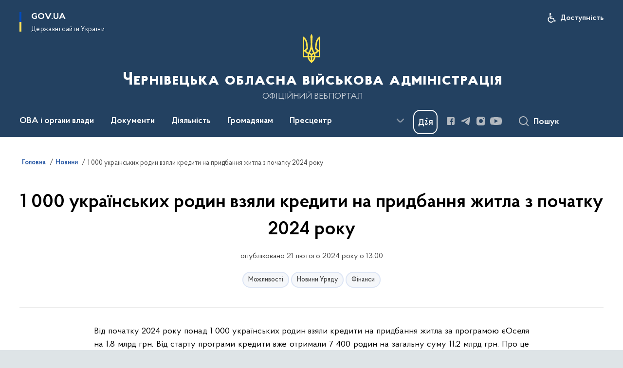

--- FILE ---
content_type: text/html; charset=UTF-8
request_url: https://bukoda.gov.ua/news/1-000-ukrainskykh-rodyn-vzialy-kredyty-na-prydbannia-zhytla-z-pochatku-2024-roku
body_size: 262326
content:

<!DOCTYPE html>
<html lang="uk">

<head>
    <link rel="canonical" href="https://bukoda.gov.ua/news/1-000-ukrainskykh-rodyn-vzialy-kredyty-na-prydbannia-zhytla-z-pochatku-2024-roku"/ nonce="1ebAfS6dXJKOnvYsVvL0jkYPaCcC2iev">
    <meta charset="utf-8">
    <title>1 000 українських родин взяли кредити на придбання житла з початку 2024 року | Чернівецька обласна військова адміністрація </title>
    <!--meta info-->
    <meta name="viewport" content="width=device-width, initial-scale=1, shrink-to-fit=no, user-scalable=yes, maximum-scale=2.0">
    <meta name="author" content="Kitsoft">
    <meta name="description" content="Від початку 2024 року понад 1 000 українських родин взяли кредити на придбання житла за програмою єОселя на 1,8 млрд грн">
    <meta name="title" content="1 000 українських родин взяли кредити на придбання житла з початку 2024 року">
    <meta name="keywords" content=""/>
    <!-- meta info-->
    
<meta property="og:url" content="https://bukoda.gov.ua/news/1-000-ukrainskykh-rodyn-vzialy-kredyty-na-prydbannia-zhytla-z-pochatku-2024-roku"/>
<meta property="og:title" content="Чернівецька обласна державна адміністрація - 1 000 українських родин взяли кредити на придбання житла з початку 2024 року"/>
<meta property="og:description" content="Від початку 2024 року понад 1 000 українських родин взяли кредити на придбання житла за програмою єОселя на 1,8 млрд грн"/>
<meta property="og:image" content="https://bukoda.gov.ua/storage/app/sites/23/chernivetska-oda-viskova.png">

<meta property="og:image:width" content="520" />
<meta property="og:image:height" content="315" />    <meta name="msapplication-TileColor" content="#ffffff">
<meta name="msapplication-TileImage" content="https://bukoda.gov.ua/themes/odv/assets/images/favicon/ms-icon-144x144.png">
<meta name="theme-color" content="#ffffff">

<link rel="apple-touch-icon" sizes="57x57" href="https://bukoda.gov.ua/themes/odv/assets/images/favicon/apple-icon-57x57.png"/ nonce="1ebAfS6dXJKOnvYsVvL0jkYPaCcC2iev">
<link rel="apple-touch-icon" sizes="60x60" href="https://bukoda.gov.ua/themes/odv/assets/images/favicon/apple-icon-60x60.png"/ nonce="1ebAfS6dXJKOnvYsVvL0jkYPaCcC2iev">
<link rel="apple-touch-icon" sizes="72x72" href="https://bukoda.gov.ua/themes/odv/assets/images/favicon/apple-icon-72x72.png"/ nonce="1ebAfS6dXJKOnvYsVvL0jkYPaCcC2iev">
<link rel="apple-touch-icon" sizes="76x76" href="https://bukoda.gov.ua/themes/odv/assets/images/favicon/apple-icon-76x76.png"/ nonce="1ebAfS6dXJKOnvYsVvL0jkYPaCcC2iev">
<link rel="apple-touch-icon" sizes="114x114" href="https://bukoda.gov.ua/themes/odv/assets/images/favicon/apple-icon-114x114.png"/ nonce="1ebAfS6dXJKOnvYsVvL0jkYPaCcC2iev">
<link rel="apple-touch-icon" sizes="120x120" href="https://bukoda.gov.ua/themes/odv/assets/images/favicon/apple-icon-120x120.png"/ nonce="1ebAfS6dXJKOnvYsVvL0jkYPaCcC2iev">
<link rel="apple-touch-icon" sizes="144x144" href="https://bukoda.gov.ua/themes/odv/assets/images/favicon/apple-icon-144x144.png"/ nonce="1ebAfS6dXJKOnvYsVvL0jkYPaCcC2iev">
<link rel="apple-touch-icon" sizes="152x152" href="https://bukoda.gov.ua/themes/odv/assets/images/favicon/apple-icon-152x152.png"/ nonce="1ebAfS6dXJKOnvYsVvL0jkYPaCcC2iev">
<link rel="apple-touch-icon" sizes="180x180" href="https://bukoda.gov.ua/themes/odv/assets/images/favicon/apple-icon-180x180.png"/ nonce="1ebAfS6dXJKOnvYsVvL0jkYPaCcC2iev">
<link rel="icon" type="image/png" sizes="192x192" href="https://bukoda.gov.ua/themes/odv/assets/images/favicon/android-icon-192x192.png"/ nonce="1ebAfS6dXJKOnvYsVvL0jkYPaCcC2iev">
<link rel="icon" type="image/png" sizes="144x144" href="https://bukoda.gov.ua/themes/odv/assets/images/favicon/android-icon-144x144.png"/ nonce="1ebAfS6dXJKOnvYsVvL0jkYPaCcC2iev">
<link rel="icon" type="image/png" sizes="96x96" href="https://bukoda.gov.ua/themes/odv/assets/images/favicon/android-icon-96x96.png"/ nonce="1ebAfS6dXJKOnvYsVvL0jkYPaCcC2iev">
<link rel="icon" type="image/png" sizes="72x72" href="https://bukoda.gov.ua/themes/odv/assets/images/favicon/android-icon-72x72.png"/ nonce="1ebAfS6dXJKOnvYsVvL0jkYPaCcC2iev">
<link rel="icon" type="image/png" sizes="48x48" href="https://bukoda.gov.ua/themes/odv/assets/images/favicon/android-icon-48x48.png"/ nonce="1ebAfS6dXJKOnvYsVvL0jkYPaCcC2iev">
<link rel="icon" type="image/png" sizes="36x36" href="https://bukoda.gov.ua/themes/odv/assets/images/favicon/android-icon-36x36.png"/ nonce="1ebAfS6dXJKOnvYsVvL0jkYPaCcC2iev">
<link rel="icon" type="image/png" sizes="32x32" href="https://bukoda.gov.ua/themes/odv/assets/images/favicon/favicon-32x32.png"/ nonce="1ebAfS6dXJKOnvYsVvL0jkYPaCcC2iev">
<link rel="icon" type="image/png" sizes="96x96" href="https://bukoda.gov.ua/themes/odv/assets/images/favicon/favicon-96x96.png"/ nonce="1ebAfS6dXJKOnvYsVvL0jkYPaCcC2iev">
<link rel="icon" type="image/png" sizes="16x16" href="https://bukoda.gov.ua/themes/odv/assets/images/favicon/favicon-16x16.png"/ nonce="1ebAfS6dXJKOnvYsVvL0jkYPaCcC2iev">
<link rel="manifest" href="https://bukoda.gov.ua/themes/odv/assets/images/favicon/manifest.json"/ nonce="1ebAfS6dXJKOnvYsVvL0jkYPaCcC2iev">
        <link rel="stylesheet" type="text/css"
          href="https://cdnjs.cloudflare.com/ajax/libs/material-design-iconic-font/2.2.0/css/material-design-iconic-font.min.css"/ nonce="1ebAfS6dXJKOnvYsVvL0jkYPaCcC2iev">
    <link rel="stylesheet" type="text/css" href="https://bukoda.gov.ua/combine/a87a0b4c319ad2c5116acf7479fdfedd-1766565248"/ nonce="1ebAfS6dXJKOnvYsVvL0jkYPaCcC2iev">

        		<!-- Global site tag (gtag.js) - Google Analytics -->
		<script async src="https://www.googletagmanager.com/gtag/js?id=G-DLKLVB5HZ9" nonce="1ebAfS6dXJKOnvYsVvL0jkYPaCcC2iev"></script>
		<script nonce="1ebAfS6dXJKOnvYsVvL0jkYPaCcC2iev">
            window.dataLayer = window.dataLayer || [];
            function gtag(){dataLayer.push(arguments);}
                        gtag('js', new Date());
            gtag('config', 'G-DLKLVB5HZ9', {
				cookie_flags: 'max-age=7200;secure;samesite=none'
			});
		</script>
    
    <script nonce="1ebAfS6dXJKOnvYsVvL0jkYPaCcC2iev">
window.multiLang = {
    allPages: {
        postsName: `Новини`,
        eventsName: `Події`,
        mediagalleriesName: `Медіагалереї`,
        meetingsText: `Засідання`,
        servicesText: `Послуги`,
        pagesText: `Сторінки`,
        moreByThemeText: `Більше за темою`,
        foundResultText: `Знайдено`,
        notFoundText: `Нічого не знайдено`,
        notFoundTextVehicles: `Не знайдено жодного транспортного засобу, спробуйте ще раз або перевірте правильність введених даних`,
        notFoundTextTerrorists: `Не знайдено жодного терориста, спробуйте ще раз або перевірте правильність введених даних`,
        notFoundTextDisappeared: `Не знайдено жодного зниклого громадянина, спробуйте ще раз або перевірте правильність введених даних`,
        notFoundTextDisappearedOOS: `Не знайдено жодної зниклої особи, спробуйте ще раз або перевірте правильність введених даних`,
        loadMoreText: `Завантажуємо ще`,
        loadMoreHintText: `Прокрутіть, щоб завантажити ще`,
        exeptionText: `Щось пішло не так`,
        shortRequest: `Закороткий пошуковий запит`,
        periodText: `За період`,
        authorNameText: `Автор`,
        docName: `від`,
        chosenCategoryText: `Розпорядження`,
        requestSearchText: `Ви шукали`,
        changeVisionText: `Налаштування доступності`,
        changeVisionNormalText: `Стандартна версія`,
        chooseDateText: `Виберіть дату`,
        validateFormFile: `Прикріпіть файл`,
        yearText: `року`,
        chosenNothingWasFound: `За вашим пошуковим запитом нічого не знайдено: `,
        noNewEvents: `Поки що, запланованих подій на майбутнє більше немає`,
        noNewEventsDescription: `Завітайте пізніше, можливо, наші менеджери як раз працюють над додаванням нових подій.`,
        eventsAreCompleted: `Події завершено`,
        singleEventAreCompleted: `завершено`,
        choicesLoading: `Завантажуємо...`,
        choicesNoResults: `Нічого не знайдено`,
        choicesNoChoices: `Вибору немає`,
        noSiteKeyForReCaptcha: `Відсутній параметр для reCaptcha, відправка форми неможлива`,
        noContent: `Інформація відсутня`,
        totalItemsText: `Всього`,
        downloadFile: `Завантажити`,
        viewFile: `Переглянути`,
        verifSingleElText: `перевірка`,
        verifTwoElText: `перевірки`,
        verifManyText: `перевірок`,
        document: `Документ`,
        hoursAgo: `година тому|години тому|годин тому`,
        documentsText: `документ|документи|документів`,
        documentNum: `Реєстраційний номер`,
        documentDate: `Дата створення, надходження документа`,
        docType: `Назва, вид документа`,
        documentName: `Джерело інформації (автор, відповідальний підрозділ)`,
        documentExcerpt: `Галузь, ключові слова`,
        zoomInText: `Збільшити масштаб`,
        zoomOutText: `Зменшити масштаб`,
        fullscreenText: `Повний екран`,
        mapText: `Інтерактивна мапа`,
        loadingText: `Завантажуємо...`,
        noChoicesText: `Вибору немає`,
        downloadOriginalImage: `Завантажити оригінальне зображення`,
        closeEsc: `Закрити (ESC)`,
        slideTitle: `Слайд`,
        slideFrom: `з`
    },
    search: {
        personsText: `Персони`,
        newsText: `Новини`,
        actsText: `НПА`,
        eventsText: `Анонси`,
        pagesText: `Сторінки`,
        mediagalleriesText: `Медіагалереї`,
        ariaMaterialTypeFilter: `Відфільтрувати за типом матеріалу`,
        materials: `матеріал|матеріали|матеріалів`,
        materialNotFound: `За вашим запитом не знайдено матеріалів`,
        materialFounded: `За вашим запитом знайдено`,
        materialsText: `матеріалів`,
        leftSidebarText: `За типом матеріалу`,
        requestPeriodTextFrom: `з`,
        requestPeriodTextTo: ` по`,
        requestFoundedText: `Знайдено`,
        requestTypeDoc: `документи`,
        itemsAmountString_1: `матеріал`,
        itemsAmountString_2: `матеріала`,
        bySearchKey: `за запитом`,
        searchMessage: `Заповніть поле ( мінімум 3 символи )`,
    },
    coordination: {
        notFoundText: "Нічого не знайдено",
        exeptionText: "Щось пішло не так",
        allEvents: "Події за весь період",
    },
    timeLine: {
        allTypesname: `Усі типи`,
        projectsName: `Проекти`,
        actsName: `Документи`,
        pagesName: `Сторінка`,
        eventComplete: `Подія завершена`,
        firstPeriodLoadInterval: `З - по`,
        toTest: `До`,
        fromTest: `Дата з`,
        todayText: `Сьогодні`,
        weekText: `За останній тиждень`,
        monthText: `За останній місяць`,
        errMsgDay: `День початку має бути меншим`,
        errMsgMounth: `Місяць початку має бути меншим`,
        errMsgYear: `Рік початку має бути меншим`,
    },
    all: {
        changeVisionText: "Людям із порушенням зору",
        changeVisionNormalText: "Стандартна версія"
    }
}
// console.log(window.multiLang);

</script>
</head>
<body>
    <a href="#mainContent" tabindex="0" class="link-skip">
        Перейти до основного вмісту
        <span class="link-skip-icon" aria-hidden="true"></span>
    </a>
    
    <div class="wrapper">
        <!-- Header -->
        <header class="header" id="layout-header">
            
<!-- Nav -->
<div class="header-bg">
    <div class="row justify-content-between">

        <div class="d-block d-lg-none navbar-fixed-top" data-spy="affix" data-offset-top="157">
            <div class="menu-for-small-devices d-block d-lg-none" id="menuSm">
                <div class="header-top">
                    <button class="header-menu-close closeMenuSm" aria-label="Закрити меню навігації"></button>
                    <div class="ml-auto">
                                                </div>
                </div>
                <div class="menu-sm-wrap-for-scroll">
                    <div class="menu-container">
                        <nav class="menu" aria-label="Головне меню">
                        <a href="javascript:void(0);"
           class="js-menu-link showSubmenu"
            role="button" aria-haspopup="true" aria-expanded="false"         >
            ОВА і органи влади
        </a>
        <div class="submenu">
            <div id="submenu-1">
                <div class="header-top d-flex d-lg-none">
                    <div class="title backMenu" role="button" tabindex="0" aria-label="Закрити підменю">
                        ОВА і органи влади
                    </div>
                    <div class="header-menu-close closeMenuSm" role="button" tabindex="0" aria-label="Закрити меню навігації"></div>
                </div>
                <div class="submenu-container d-block d-lg-none">
                                                                                <a href="/persons"
                       class="submenu_child d-block"
                       >
                    Керівництво ОВА
                    </a>
                                                                                <a href="/structure"
                       class="submenu_child d-block"
                       >
                    Структурні підрозділи
                    </a>
                                                                                <a href="chernivecka-oda/misiya-funkciyi-zavdannya"
                       class="submenu_child d-block"
                       >
                    Місія, функції, завдання, напрями діяльності
                    </a>
                                                                                                                        <a href="chernivecka-oda/rda"
                       class="submenu_child d-block"
                       >
                    Райдержадміністрації
                    </a>
                                                                                <a href="/chernivecka-oda/teritorialni-gromadi"
                       class="submenu_child d-block"
                       >
                    Територіальні громади
                    </a>
                                                                                                                        <a href="/chernivecka-oda/derzhavna-sluzhba"
                       class="submenu_child d-block"
                       >
                    Державна служба
                    </a>
                                                                                <a href="npasearch?&category=104"
                       class="submenu_child d-block"
                       >
                    Очищення влади
                    </a>
                                                                                <a href="/gromadyanam/zapobigannya-korupciyi"
                       class="submenu_child d-block"
                       >
                    Запобігання корупції
                    </a>
                                                                            </div>
            </div>
            <div class="row d-none d-lg-flex">
                                <div class="col-md-4">
                                                            <a href="/persons"
                       class="submenu_child d-block"
                       >
                    Керівництво ОВА
                    </a>
                                                                                <a href="/structure"
                       class="submenu_child d-block"
                       >
                    Структурні підрозділи
                    </a>
                                                                                <a href="chernivecka-oda/misiya-funkciyi-zavdannya"
                       class="submenu_child d-block"
                       >
                    Місія, функції, завдання, напрями діяльності
                    </a>
                                                        </div>
                                <div class="col-md-4">
                                                            <a href="chernivecka-oda/rda"
                       class="submenu_child d-block"
                       >
                    Райдержадміністрації
                    </a>
                                                                                <a href="/chernivecka-oda/teritorialni-gromadi"
                       class="submenu_child d-block"
                       >
                    Територіальні громади
                    </a>
                                                        </div>
                                <div class="col-md-4">
                                                            <a href="/chernivecka-oda/derzhavna-sluzhba"
                       class="submenu_child d-block"
                       >
                    Державна служба
                    </a>
                                                                                <a href="npasearch?&category=104"
                       class="submenu_child d-block"
                       >
                    Очищення влади
                    </a>
                                                                                <a href="/gromadyanam/zapobigannya-korupciyi"
                       class="submenu_child d-block"
                       >
                    Запобігання корупції
                    </a>
                                                        </div>
                            </div>
        </div>
                                <a href="javascript:void(0);"
           class="js-menu-link showSubmenu"
            role="button" aria-haspopup="true" aria-expanded="false"         >
            Документи
        </a>
        <div class="submenu">
            <div id="submenu-2">
                <div class="header-top d-flex d-lg-none">
                    <div class="title backMenu" role="button" tabindex="0" aria-label="Закрити підменю">
                        Документи
                    </div>
                    <div class="header-menu-close closeMenuSm" role="button" tabindex="0" aria-label="Закрити меню навігації"></div>
                </div>
                <div class="submenu-container d-block d-lg-none">
                                                                                <a href="/documents/strategiya-rovzitku-oblasti"
                       class="submenu_child d-block"
                       >
                    Стратегія розвитку області 2027
                    </a>
                                                                                <a href="/documents/socialno-ekonomichne-stanovishche-oblasti"
                       class="submenu_child d-block"
                       >
                    Соціально-економічне становище області
                    </a>
                                                                                                                        <a href="npasearch"
                       class="submenu_child d-block"
                       >
                    Документи, розпорядження
                    </a>
                                                                                <a href="/documents/arkhiv-rozporiadzhen-oda"
                       class="submenu_child d-block"
                       >
                    Архів розпоряджень ОДА (2020-2015)
                    </a>
                                                                                <a href="/npasearch?&category=100"
                       class="submenu_child d-block"
                       >
                    Протоколи обласної комісії ТЕБ та НС
                    </a>
                                                                                                                                                                <a href="/documents/regionalni-programi"
                       class="submenu_child d-block"
                       >
                    Регіональні програми
                    </a>
                                                                                <a href="/documents/oblasnij-byudzhet/dani-ta-analitika/golovnij-rozporyadnik-koshtiv-kvk-794"
                       class="submenu_child d-block"
                       >
                    Державний бюджет
                    </a>
                                                                                <a href="/documents/oblasnij-byudzhet"
                       class="submenu_child d-block"
                       >
                    Обласний бюджет
                    </a>
                                                                                <a href="/documents/publichni-finansi"
                       class="submenu_child d-block"
                       >
                    Публічні фінанси
                    </a>
                                                                                <a href="/documents/zakupivli_"
                       class="submenu_child d-block"
                       >
                    Публічні закупівлі
                    </a>
                                                                            </div>
            </div>
            <div class="row d-none d-lg-flex">
                                <div class="col-md-4">
                                                            <a href="/documents/strategiya-rovzitku-oblasti"
                       class="submenu_child d-block"
                       >
                    Стратегія розвитку області 2027
                    </a>
                                                                                <a href="/documents/socialno-ekonomichne-stanovishche-oblasti"
                       class="submenu_child d-block"
                       >
                    Соціально-економічне становище області
                    </a>
                                                        </div>
                                <div class="col-md-4">
                                                            <a href="npasearch"
                       class="submenu_child d-block"
                       >
                    Документи, розпорядження
                    </a>
                                                                                <a href="/documents/arkhiv-rozporiadzhen-oda"
                       class="submenu_child d-block"
                       >
                    Архів розпоряджень ОДА (2020-2015)
                    </a>
                                                                                <a href="/npasearch?&category=100"
                       class="submenu_child d-block"
                       >
                    Протоколи обласної комісії ТЕБ та НС
                    </a>
                                                                                                </div>
                                <div class="col-md-4">
                                                            <a href="/documents/regionalni-programi"
                       class="submenu_child d-block"
                       >
                    Регіональні програми
                    </a>
                                                                                <a href="/documents/oblasnij-byudzhet/dani-ta-analitika/golovnij-rozporyadnik-koshtiv-kvk-794"
                       class="submenu_child d-block"
                       >
                    Державний бюджет
                    </a>
                                                                                <a href="/documents/oblasnij-byudzhet"
                       class="submenu_child d-block"
                       >
                    Обласний бюджет
                    </a>
                                                                                <a href="/documents/publichni-finansi"
                       class="submenu_child d-block"
                       >
                    Публічні фінанси
                    </a>
                                                                                <a href="/documents/zakupivli_"
                       class="submenu_child d-block"
                       >
                    Публічні закупівлі
                    </a>
                                                        </div>
                            </div>
        </div>
                                <a href="javascript:void(0);"
           class="js-menu-link showSubmenu"
            role="button" aria-haspopup="true" aria-expanded="false"         >
            Діяльність
        </a>
        <div class="submenu">
            <div id="submenu-3">
                <div class="header-top d-flex d-lg-none">
                    <div class="title backMenu" role="button" tabindex="0" aria-label="Закрити підменю">
                        Діяльність
                    </div>
                    <div class="header-menu-close closeMenuSm" role="button" tabindex="0" aria-label="Закрити меню навігації"></div>
                </div>
                <div class="submenu-container d-block d-lg-none">
                                                                                <a href="/diyalnist/digital-bukovina/socialna-karta-teritorialnih-gromad"
                       class="submenu_child d-block"
                       >
                    Соціальна карта територіальних громад
                    </a>
                                                                                <a href="/diyalnist/socialno-trudovi-vidnosini"
                       class="submenu_child d-block"
                       >
                    Соціально-трудові відносини
                    </a>
                                                                                <a href="/diyalnist/nacionalna-socialna-servisna-sluzhba"
                       class="submenu_child d-block"
                       >
                    Національна соціальна сервісна служба
                    </a>
                                                                                <a href="/diyalnist/energoefektivnist-ta-energozberezhennya"
                       class="submenu_child d-block"
                       >
                    Енергоефективність та енергозбереження
                    </a>
                                                                                                                        <a href="/diyalnist/inkliuzyvna-polityka"
                       class="submenu_child d-block"
                       >
                    Інклюзивна політика
                    </a>
                                                                                <a href="/diyalnist/interaktivna-karta"
                       class="submenu_child d-block"
                       >
                    Інвестиційна карта
                    </a>
                                                                                <a href="/diyalnist/regulyatorna-diyalnist"
                       class="submenu_child d-block"
                       >
                    Регуляторна діяльність
                    </a>
                                                                                <a href="/diyalnist/knigovidannya"
                       class="submenu_child d-block"
                       >
                    Книговидання
                    </a>
                                                                                <a href="/diyalnist/subventsii-z-derzhavnoho-biudzhetu-ukrainyu"
                       class="submenu_child d-block"
                       >
                    Субвенції з державного бюджету
                    </a>
                                                                                                                        <a href="tag/digitalization"
                       class="submenu_child d-block"
                       >
                    Цифрова трансформація
                    </a>
                                                                                <a href="https://public.tableau.com/app/profile/brdo.ict.sector/viz/2025_17411328049920/Dashboard1"
                       class="submenu_child d-block"
                       target="_blank">
                    Покриття оптичним Інтернетом в Україні 2025
                    </a>
                                                                                <a href="/diyalnist/rehionalnyi-ofis-mizhnarodnoho-spivrobitnytstva-chernivetskoi-oblasti"
                       class="submenu_child d-block"
                       >
                    Регіональний офіс міжнародного співробітництва Чернівецької області
                    </a>
                                                                                <a href="/maino-shcho-mozhe-buty-peredano-bezkoshtovno"
                       class="submenu_child d-block"
                       >
                    Майно, що може бути передано безкоштовно
                    </a>
                                                                                <a href="/diyalnist/du-sluzhba-rozvytku-bukovyny"
                       class="submenu_child d-block"
                       >
                    ДУ «Служба розвитку Буковини»
                    </a>
                                                                            </div>
            </div>
            <div class="row d-none d-lg-flex">
                                <div class="col-md-4">
                                                            <a href="/diyalnist/digital-bukovina/socialna-karta-teritorialnih-gromad"
                       class="submenu_child d-block"
                       >
                    Соціальна карта територіальних громад
                    </a>
                                                                                <a href="/diyalnist/socialno-trudovi-vidnosini"
                       class="submenu_child d-block"
                       >
                    Соціально-трудові відносини
                    </a>
                                                                                <a href="/diyalnist/nacionalna-socialna-servisna-sluzhba"
                       class="submenu_child d-block"
                       >
                    Національна соціальна сервісна служба
                    </a>
                                                                                <a href="/diyalnist/energoefektivnist-ta-energozberezhennya"
                       class="submenu_child d-block"
                       >
                    Енергоефективність та енергозбереження
                    </a>
                                                        </div>
                                <div class="col-md-4">
                                                            <a href="/diyalnist/inkliuzyvna-polityka"
                       class="submenu_child d-block"
                       >
                    Інклюзивна політика
                    </a>
                                                                                <a href="/diyalnist/interaktivna-karta"
                       class="submenu_child d-block"
                       >
                    Інвестиційна карта
                    </a>
                                                                                <a href="/diyalnist/regulyatorna-diyalnist"
                       class="submenu_child d-block"
                       >
                    Регуляторна діяльність
                    </a>
                                                                                <a href="/diyalnist/knigovidannya"
                       class="submenu_child d-block"
                       >
                    Книговидання
                    </a>
                                                                                <a href="/diyalnist/subventsii-z-derzhavnoho-biudzhetu-ukrainyu"
                       class="submenu_child d-block"
                       >
                    Субвенції з державного бюджету
                    </a>
                                                        </div>
                                <div class="col-md-4">
                                                            <a href="tag/digitalization"
                       class="submenu_child d-block"
                       >
                    Цифрова трансформація
                    </a>
                                                                                <a href="https://public.tableau.com/app/profile/brdo.ict.sector/viz/2025_17411328049920/Dashboard1"
                       class="submenu_child d-block"
                       target="_blank">
                    Покриття оптичним Інтернетом в Україні 2025
                    </a>
                                                                                <a href="/diyalnist/rehionalnyi-ofis-mizhnarodnoho-spivrobitnytstva-chernivetskoi-oblasti"
                       class="submenu_child d-block"
                       >
                    Регіональний офіс міжнародного співробітництва Чернівецької області
                    </a>
                                                                                <a href="/maino-shcho-mozhe-buty-peredano-bezkoshtovno"
                       class="submenu_child d-block"
                       >
                    Майно, що може бути передано безкоштовно
                    </a>
                                                                                <a href="/diyalnist/du-sluzhba-rozvytku-bukovyny"
                       class="submenu_child d-block"
                       >
                    ДУ «Служба розвитку Буковини»
                    </a>
                                                        </div>
                            </div>
        </div>
                                <a href="javascript:void(0);"
           class="js-menu-link showSubmenu"
            role="button" aria-haspopup="true" aria-expanded="false"         >
            Громадянам
        </a>
        <div class="submenu">
            <div id="submenu-4">
                <div class="header-top d-flex d-lg-none">
                    <div class="title backMenu" role="button" tabindex="0" aria-label="Закрити підменю">
                        Громадянам
                    </div>
                    <div class="header-menu-close closeMenuSm" role="button" tabindex="0" aria-label="Закрити меню навігації"></div>
                </div>
                <div class="submenu-container d-block d-lg-none">
                                                                                <a href="/gromadyanam/cnapi"
                       class="submenu_child d-block"
                       >
                    Центри надання адміністративних послуг
                    </a>
                                                                                <a href="/gromadyanam/administrativni-poslugi"
                       class="submenu_child d-block"
                       >
                    Адміністративні послуги
                    </a>
                                                                                <a href="/gromadyanam/grafik-prijomu-gromadyan"
                       class="submenu_child d-block"
                       >
                    Графік прийому громадян
                    </a>
                                                                                <a href="/gromadyanam/konsultaciyi-z-gromadskistyu"
                       class="submenu_child d-block"
                       >
                    Консультації з громадськістю
                    </a>
                                                                                <a href="/gromadyanam/zvernennya-gromadyan"
                       class="submenu_child d-block"
                       >
                    Звернення громадян
                    </a>
                                                                                <a href="/gromadyanam/dostup-do-publichnoyi-informaciyi"
                       class="submenu_child d-block"
                       >
                    Доступ до публічної інформації
                    </a>
                                                                                <a href="/gromadyanam/bezoplatna-pervinna-pravova-dopomoga"
                       class="submenu_child d-block"
                       >
                    Безоплатна первинна правова допомога
                    </a>
                                                                                <a href="/gromadyanam/rada-z-pytan-vpo-pry-oblasnii-derzhavnii-administratsii"
                       class="submenu_child d-block"
                       >
                    Рада з питань ВПО при обласній державній адміністрації
                    </a>
                                                                                                                        <a href="/gromadyanam/interaktivna-karta-zahisnih-sporud-civilnogo-zahistu"
                       class="submenu_child d-block"
                       >
                    Карта захисних споруд
                    </a>
                                                                                <a href="/pereselencyam"
                       class="submenu_child d-block"
                       >
                    Переселенцям
                    </a>
                                                                                                                        <a href="/gromadyanam/bezbaryernist"
                       class="submenu_child d-block"
                       >
                    Безбар&#039;єрність
                    </a>
                                                                                <a href="/gromadyanam/privatizaciya"
                       class="submenu_child d-block"
                       >
                    Приватизація
                    </a>
                                                                                <a href="/gromadyanam/ogoloshennia"
                       class="submenu_child d-block"
                       >
                    Оголошення
                    </a>
                                                                                <a href="/gromadyanam/znamenni-ta-pamyatni-dati-bukovini-v-2025-roci"
                       class="submenu_child d-block"
                       >
                    Знаменні та пам&#039;ятні дати Буковини в 2023 році
                    </a>
                                                                                                                        <a href="/gromadyanam/yak-zvernutysia-do-upovnovazhenoho-verkhovnoi-rady-ukrainy-z-prav-liudyny"
                       class="submenu_child d-block"
                       >
                    Як звернутися до Уповноваженого Верховної Ради України з прав людини
                    </a>
                                                                                                                        <a href="/gromadyanam/uspishna-gromada-bukovini"
                       class="submenu_child d-block"
                       >
                    Успішна громада Буковини
                    </a>
                                                                                <a href="/gromadyanam/mentalne-zdorovia"
                       class="submenu_child d-block"
                       >
                    Ментальне здоров&#039;я
                    </a>
                                                                                <a href="/gromadyanam/konkurs-gromadskih-iniciativ"
                       class="submenu_child d-block"
                       >
                    Конкурс громадських ініціатив
                    </a>
                                                                                <a href="/gromadyanam/gromadska-rada"
                       class="submenu_child d-block"
                       >
                    Громадська рада
                    </a>
                                                                                <a href="/gromadyanam/molodizhna-rada"
                       class="submenu_child d-block"
                       >
                    Молодіжна рада
                    </a>
                                                                                <a href="/gromadyanam/karta-zakhysnykh-sporud-iaki-vidpovidaiut-vymoham-inkliuzyvnosti"
                       class="submenu_child d-block"
                       >
                    Карта захисних споруд, які відповідають вимогам інклюзивності
                    </a>
                                                                                <a href="/gromadyanam/perelik-punktiv-nezlamnosti"
                       class="submenu_child d-block"
                       >
                    Перелік «Пунктів незламності»
                    </a>
                                                                                <a href="/gromadyanam/prozorist-ta-pidzvitnist"
                       class="submenu_child d-block"
                       >
                    Прозорість та підзвітність
                    </a>
                                                                            </div>
            </div>
            <div class="row d-none d-lg-flex">
                                <div class="col-md-4">
                                                            <a href="/gromadyanam/cnapi"
                       class="submenu_child d-block"
                       >
                    Центри надання адміністративних послуг
                    </a>
                                                                                <a href="/gromadyanam/administrativni-poslugi"
                       class="submenu_child d-block"
                       >
                    Адміністративні послуги
                    </a>
                                                                                <a href="/gromadyanam/grafik-prijomu-gromadyan"
                       class="submenu_child d-block"
                       >
                    Графік прийому громадян
                    </a>
                                                                                <a href="/gromadyanam/konsultaciyi-z-gromadskistyu"
                       class="submenu_child d-block"
                       >
                    Консультації з громадськістю
                    </a>
                                                                                <a href="/gromadyanam/zvernennya-gromadyan"
                       class="submenu_child d-block"
                       >
                    Звернення громадян
                    </a>
                                                                                <a href="/gromadyanam/dostup-do-publichnoyi-informaciyi"
                       class="submenu_child d-block"
                       >
                    Доступ до публічної інформації
                    </a>
                                                                                <a href="/gromadyanam/bezoplatna-pervinna-pravova-dopomoga"
                       class="submenu_child d-block"
                       >
                    Безоплатна первинна правова допомога
                    </a>
                                                                                <a href="/gromadyanam/rada-z-pytan-vpo-pry-oblasnii-derzhavnii-administratsii"
                       class="submenu_child d-block"
                       >
                    Рада з питань ВПО при обласній державній адміністрації
                    </a>
                                                        </div>
                                <div class="col-md-4">
                                                            <a href="/gromadyanam/interaktivna-karta-zahisnih-sporud-civilnogo-zahistu"
                       class="submenu_child d-block"
                       >
                    Карта захисних споруд
                    </a>
                                                                                <a href="/pereselencyam"
                       class="submenu_child d-block"
                       >
                    Переселенцям
                    </a>
                                                                                                                        <a href="/gromadyanam/bezbaryernist"
                       class="submenu_child d-block"
                       >
                    Безбар&#039;єрність
                    </a>
                                                                                <a href="/gromadyanam/privatizaciya"
                       class="submenu_child d-block"
                       >
                    Приватизація
                    </a>
                                                                                <a href="/gromadyanam/ogoloshennia"
                       class="submenu_child d-block"
                       >
                    Оголошення
                    </a>
                                                                                <a href="/gromadyanam/znamenni-ta-pamyatni-dati-bukovini-v-2025-roci"
                       class="submenu_child d-block"
                       >
                    Знаменні та пам&#039;ятні дати Буковини в 2023 році
                    </a>
                                                                                                                        <a href="/gromadyanam/yak-zvernutysia-do-upovnovazhenoho-verkhovnoi-rady-ukrainy-z-prav-liudyny"
                       class="submenu_child d-block"
                       >
                    Як звернутися до Уповноваженого Верховної Ради України з прав людини
                    </a>
                                                        </div>
                                <div class="col-md-4">
                                                            <a href="/gromadyanam/uspishna-gromada-bukovini"
                       class="submenu_child d-block"
                       >
                    Успішна громада Буковини
                    </a>
                                                                                <a href="/gromadyanam/mentalne-zdorovia"
                       class="submenu_child d-block"
                       >
                    Ментальне здоров&#039;я
                    </a>
                                                                                <a href="/gromadyanam/konkurs-gromadskih-iniciativ"
                       class="submenu_child d-block"
                       >
                    Конкурс громадських ініціатив
                    </a>
                                                                                <a href="/gromadyanam/gromadska-rada"
                       class="submenu_child d-block"
                       >
                    Громадська рада
                    </a>
                                                                                <a href="/gromadyanam/molodizhna-rada"
                       class="submenu_child d-block"
                       >
                    Молодіжна рада
                    </a>
                                                                                <a href="/gromadyanam/karta-zakhysnykh-sporud-iaki-vidpovidaiut-vymoham-inkliuzyvnosti"
                       class="submenu_child d-block"
                       >
                    Карта захисних споруд, які відповідають вимогам інклюзивності
                    </a>
                                                                                <a href="/gromadyanam/perelik-punktiv-nezlamnosti"
                       class="submenu_child d-block"
                       >
                    Перелік «Пунктів незламності»
                    </a>
                                                                                <a href="/gromadyanam/prozorist-ta-pidzvitnist"
                       class="submenu_child d-block"
                       >
                    Прозорість та підзвітність
                    </a>
                                                        </div>
                            </div>
        </div>
                                <a href="javascript:void(0);"
           class="js-menu-link showSubmenu"
            role="button" aria-haspopup="true" aria-expanded="false"         >
            Пресцентр
        </a>
        <div class="submenu">
            <div id="submenu-5">
                <div class="header-top d-flex d-lg-none">
                    <div class="title backMenu" role="button" tabindex="0" aria-label="Закрити підменю">
                        Пресцентр
                    </div>
                    <div class="header-menu-close closeMenuSm" role="button" tabindex="0" aria-label="Закрити меню навігації"></div>
                </div>
                <div class="submenu-container d-block d-lg-none">
                                                                                <a href="/chernivecka-oda/kontakti"
                       class="submenu_child d-block"
                       >
                    Пресцентр
                    </a>
                                                                                <a href="/akreditaciya"
                       class="submenu_child d-block"
                       >
                    Акредитація
                    </a>
                                                                                <a href="/prescentr/storinki-u-socialnih-merezhah"
                       class="submenu_child d-block"
                       >
                    Сторінки у соціальних мережах
                    </a>
                                                                                                                        <a href="https://bukoda.gov.ua/timeline?type=posts"
                       class="submenu_child d-block"
                       >
                    Новини
                    </a>
                                                                                <a href="/inozemni-zmi"
                       class="submenu_child d-block"
                       >
                    Іноземні ЗМІ про нас
                    </a>
                                                                                <a href="/prescentr/zaproponuvati-novinu"
                       class="submenu_child d-block"
                       >
                    Запропонувати новину
                    </a>
                                                                                                                        <a href="/zvit-nacionalnoyi-radi-ukrayini-z-pitan-telebachennya-i-radiomovlennya-u-cherniveckij-oblasti"
                       class="submenu_child d-block"
                       >
                    Звіт Національної ради України з питань телебачення і радіомовлення у Чернівецькій області
                    </a>
                                                                            </div>
            </div>
            <div class="row d-none d-lg-flex">
                                <div class="col-md-4">
                                                            <a href="/chernivecka-oda/kontakti"
                       class="submenu_child d-block"
                       >
                    Пресцентр
                    </a>
                                                                                <a href="/akreditaciya"
                       class="submenu_child d-block"
                       >
                    Акредитація
                    </a>
                                                                                <a href="/prescentr/storinki-u-socialnih-merezhah"
                       class="submenu_child d-block"
                       >
                    Сторінки у соціальних мережах
                    </a>
                                                        </div>
                                <div class="col-md-4">
                                                            <a href="https://bukoda.gov.ua/timeline?type=posts"
                       class="submenu_child d-block"
                       >
                    Новини
                    </a>
                                                                                <a href="/inozemni-zmi"
                       class="submenu_child d-block"
                       >
                    Іноземні ЗМІ про нас
                    </a>
                                                                                <a href="/prescentr/zaproponuvati-novinu"
                       class="submenu_child d-block"
                       >
                    Запропонувати новину
                    </a>
                                                        </div>
                                <div class="col-md-4">
                                                            <a href="/zvit-nacionalnoyi-radi-ukrayini-z-pitan-telebachennya-i-radiomovlennya-u-cherniveckij-oblasti"
                       class="submenu_child d-block"
                       >
                    Звіт Національної ради України з питань телебачення і радіомовлення у Чернівецькій області
                    </a>
                                                        </div>
                            </div>
        </div>
                                        <a class="js-menu-link" href="/informatsiia-po-roboti-telekomunikatsiinoi-systemy-shliakh"
                                          >ТС «ШЛЯХ»</a>
            </nav>                    </div>

                    <div class="header-services">
                                                <a class="header-services-item accessibility-icon mt-3" href="https://bukoda.gov.ua/diyalnist/inkliuzyvna-polityka?v=686b66fb84c63">
                            Доступність
                        </a>
                                                
                        <div class="header-services-item">
                            
    <div class="socials" aria-label="Соціальні мережі">
                                                                        <a href="https://www.facebook.com/cvODA/"
               target="_blank"
               aria-label="Сторінка у Facebook (відкриває нове вікно)"
               rel="nofollow noopener noreferrer"
               class="socials-link socials-link-facebook-square">
            </a>
                                                                        <a href="https://t.me/chernivetskaODA"
               target="_blank"
               aria-label="Сторінка у Telegram (відкриває нове вікно)"
               rel="nofollow noopener noreferrer"
               class="socials-link socials-link-telegram">
            </a>
                                                                        <a href="https://www.instagram.com/oda.cv/"
               target="_blank"
               aria-label="Сторінка у Instagram (відкриває нове вікно)"
               rel="nofollow noopener noreferrer"
               class="socials-link socials-link-instagram">
            </a>
                                                                        <a href="https://www.youtube.com/@che_ova"
               target="_blank"
               aria-label="Сторінка у Youtube (відкриває нове вікно)"
               rel="nofollow noopener noreferrer"
               class="socials-link socials-link-youtube-play">
            </a>
            </div>
                        </div>
                        <div class="header-services-item">
                            
    <a href="https://diia.gov.ua/" target="_blank" class="icon-diia"
       aria-label="Баннер Дія">
    </a>
                        </div>
                        <div class="mt-5">
                            <button class="main-logo"
                                    data-bs-toggle="modal"
                                    data-bs-target="#govModal"
                                    aria-haspopup="true"
                                    aria-expanded="false">
                                <span class="icon"></span>
                                <span class="main-logo_text">
                                <span>gov.ua</span>
                                    <span class="light">Державні сайти України</span>
                                </span>
                            </button>
                        </div>
                    </div>
                </div>
            </div>
            <div class="header-top">
                <button class="header-menu-icon" id="shomMenuSm" aria-label="Показати меню навігації">
                    <span class="visually-hidden">Меню</span>
                </button>
                <button class="header-search-btn js-search-toggle" aria-haspopup="true" aria-expanded="false">
                    Пошук
                </button>
            </div>
        </div>
        <div class="col-md-3 d-none d-lg-block">
            <button class="main-logo"
                    data-bs-toggle="modal"
                    data-bs-target="#govModal"
                    aria-haspopup="true">
                <span class="icon"></span>
                <span class="main-logo_text">
                    <span>GOV.UA</span>
                    <span class="light">Державні сайти України</span>
                </span>
            </button>
        </div>
        <div class="col-md-3 d-none d-lg-flex">
            <div class="ml-auto d-flex flex-column align-items-end" role="navigation" aria-label="Налаштування мови та доступності">

                                <a class="accessibility-icon mb-3" href="https://bukoda.gov.ua/diyalnist/inkliuzyvna-polityka?v=686b66fb84c63">
                    Доступність
                </a>
                
                    
                            </div>
        </div>
        <div class="col-md-12 text-center">
            <a href="/" class="main-title" aria-label="На головну сторінку">
                <div class="icon"
                                          style="background-image: url('https://bukoda.gov.ua/storage/app/sites/23/logo.svg')"
                     >
                </div>
                                    <div class="main-title-text">Чернівецька обласна військова адміністрація</div>
                                <div class="light">
                    ОФІЦІЙНИЙ ВЕБПОРТАЛ
                </div>
            </a>
        </div>
        <div class="col-md-12">

            <div class="menu-container mt-2">

                <div class="d-none d-lg-block">
                    <div id="menuDesktop" class="menu-desktop row">
                        <div class="menu-desktop-wrap">
                                    <nav class="menu" aria-label="Головне меню">
                        <a href="javascript:void(0);"
           class="js-menu-link showSubmenu"
            role="button" aria-haspopup="true" aria-expanded="false"         >
            ОВА і органи влади
        </a>
        <div class="submenu">
            <div id="submenu-1">
                <div class="header-top d-flex d-lg-none">
                    <div class="title backMenu" role="button" tabindex="0" aria-label="Закрити підменю">
                        ОВА і органи влади
                    </div>
                    <div class="header-menu-close closeMenuSm" role="button" tabindex="0" aria-label="Закрити меню навігації"></div>
                </div>
                <div class="submenu-container d-block d-lg-none">
                                                                                <a href="/persons"
                       class="submenu_child d-block"
                       >
                    Керівництво ОВА
                    </a>
                                                                                <a href="/structure"
                       class="submenu_child d-block"
                       >
                    Структурні підрозділи
                    </a>
                                                                                <a href="chernivecka-oda/misiya-funkciyi-zavdannya"
                       class="submenu_child d-block"
                       >
                    Місія, функції, завдання, напрями діяльності
                    </a>
                                                                                                                        <a href="chernivecka-oda/rda"
                       class="submenu_child d-block"
                       >
                    Райдержадміністрації
                    </a>
                                                                                <a href="/chernivecka-oda/teritorialni-gromadi"
                       class="submenu_child d-block"
                       >
                    Територіальні громади
                    </a>
                                                                                                                        <a href="/chernivecka-oda/derzhavna-sluzhba"
                       class="submenu_child d-block"
                       >
                    Державна служба
                    </a>
                                                                                <a href="npasearch?&category=104"
                       class="submenu_child d-block"
                       >
                    Очищення влади
                    </a>
                                                                                <a href="/gromadyanam/zapobigannya-korupciyi"
                       class="submenu_child d-block"
                       >
                    Запобігання корупції
                    </a>
                                                                            </div>
            </div>
            <div class="row d-none d-lg-flex">
                                <div class="col-md-4">
                                                            <a href="/persons"
                       class="submenu_child d-block"
                       >
                    Керівництво ОВА
                    </a>
                                                                                <a href="/structure"
                       class="submenu_child d-block"
                       >
                    Структурні підрозділи
                    </a>
                                                                                <a href="chernivecka-oda/misiya-funkciyi-zavdannya"
                       class="submenu_child d-block"
                       >
                    Місія, функції, завдання, напрями діяльності
                    </a>
                                                        </div>
                                <div class="col-md-4">
                                                            <a href="chernivecka-oda/rda"
                       class="submenu_child d-block"
                       >
                    Райдержадміністрації
                    </a>
                                                                                <a href="/chernivecka-oda/teritorialni-gromadi"
                       class="submenu_child d-block"
                       >
                    Територіальні громади
                    </a>
                                                        </div>
                                <div class="col-md-4">
                                                            <a href="/chernivecka-oda/derzhavna-sluzhba"
                       class="submenu_child d-block"
                       >
                    Державна служба
                    </a>
                                                                                <a href="npasearch?&category=104"
                       class="submenu_child d-block"
                       >
                    Очищення влади
                    </a>
                                                                                <a href="/gromadyanam/zapobigannya-korupciyi"
                       class="submenu_child d-block"
                       >
                    Запобігання корупції
                    </a>
                                                        </div>
                            </div>
        </div>
                                <a href="javascript:void(0);"
           class="js-menu-link showSubmenu"
            role="button" aria-haspopup="true" aria-expanded="false"         >
            Документи
        </a>
        <div class="submenu">
            <div id="submenu-2">
                <div class="header-top d-flex d-lg-none">
                    <div class="title backMenu" role="button" tabindex="0" aria-label="Закрити підменю">
                        Документи
                    </div>
                    <div class="header-menu-close closeMenuSm" role="button" tabindex="0" aria-label="Закрити меню навігації"></div>
                </div>
                <div class="submenu-container d-block d-lg-none">
                                                                                <a href="/documents/strategiya-rovzitku-oblasti"
                       class="submenu_child d-block"
                       >
                    Стратегія розвитку області 2027
                    </a>
                                                                                <a href="/documents/socialno-ekonomichne-stanovishche-oblasti"
                       class="submenu_child d-block"
                       >
                    Соціально-економічне становище області
                    </a>
                                                                                                                        <a href="npasearch"
                       class="submenu_child d-block"
                       >
                    Документи, розпорядження
                    </a>
                                                                                <a href="/documents/arkhiv-rozporiadzhen-oda"
                       class="submenu_child d-block"
                       >
                    Архів розпоряджень ОДА (2020-2015)
                    </a>
                                                                                <a href="/npasearch?&category=100"
                       class="submenu_child d-block"
                       >
                    Протоколи обласної комісії ТЕБ та НС
                    </a>
                                                                                                                                                                <a href="/documents/regionalni-programi"
                       class="submenu_child d-block"
                       >
                    Регіональні програми
                    </a>
                                                                                <a href="/documents/oblasnij-byudzhet/dani-ta-analitika/golovnij-rozporyadnik-koshtiv-kvk-794"
                       class="submenu_child d-block"
                       >
                    Державний бюджет
                    </a>
                                                                                <a href="/documents/oblasnij-byudzhet"
                       class="submenu_child d-block"
                       >
                    Обласний бюджет
                    </a>
                                                                                <a href="/documents/publichni-finansi"
                       class="submenu_child d-block"
                       >
                    Публічні фінанси
                    </a>
                                                                                <a href="/documents/zakupivli_"
                       class="submenu_child d-block"
                       >
                    Публічні закупівлі
                    </a>
                                                                            </div>
            </div>
            <div class="row d-none d-lg-flex">
                                <div class="col-md-4">
                                                            <a href="/documents/strategiya-rovzitku-oblasti"
                       class="submenu_child d-block"
                       >
                    Стратегія розвитку області 2027
                    </a>
                                                                                <a href="/documents/socialno-ekonomichne-stanovishche-oblasti"
                       class="submenu_child d-block"
                       >
                    Соціально-економічне становище області
                    </a>
                                                        </div>
                                <div class="col-md-4">
                                                            <a href="npasearch"
                       class="submenu_child d-block"
                       >
                    Документи, розпорядження
                    </a>
                                                                                <a href="/documents/arkhiv-rozporiadzhen-oda"
                       class="submenu_child d-block"
                       >
                    Архів розпоряджень ОДА (2020-2015)
                    </a>
                                                                                <a href="/npasearch?&category=100"
                       class="submenu_child d-block"
                       >
                    Протоколи обласної комісії ТЕБ та НС
                    </a>
                                                                                                </div>
                                <div class="col-md-4">
                                                            <a href="/documents/regionalni-programi"
                       class="submenu_child d-block"
                       >
                    Регіональні програми
                    </a>
                                                                                <a href="/documents/oblasnij-byudzhet/dani-ta-analitika/golovnij-rozporyadnik-koshtiv-kvk-794"
                       class="submenu_child d-block"
                       >
                    Державний бюджет
                    </a>
                                                                                <a href="/documents/oblasnij-byudzhet"
                       class="submenu_child d-block"
                       >
                    Обласний бюджет
                    </a>
                                                                                <a href="/documents/publichni-finansi"
                       class="submenu_child d-block"
                       >
                    Публічні фінанси
                    </a>
                                                                                <a href="/documents/zakupivli_"
                       class="submenu_child d-block"
                       >
                    Публічні закупівлі
                    </a>
                                                        </div>
                            </div>
        </div>
                                <a href="javascript:void(0);"
           class="js-menu-link showSubmenu"
            role="button" aria-haspopup="true" aria-expanded="false"         >
            Діяльність
        </a>
        <div class="submenu">
            <div id="submenu-3">
                <div class="header-top d-flex d-lg-none">
                    <div class="title backMenu" role="button" tabindex="0" aria-label="Закрити підменю">
                        Діяльність
                    </div>
                    <div class="header-menu-close closeMenuSm" role="button" tabindex="0" aria-label="Закрити меню навігації"></div>
                </div>
                <div class="submenu-container d-block d-lg-none">
                                                                                <a href="/diyalnist/digital-bukovina/socialna-karta-teritorialnih-gromad"
                       class="submenu_child d-block"
                       >
                    Соціальна карта територіальних громад
                    </a>
                                                                                <a href="/diyalnist/socialno-trudovi-vidnosini"
                       class="submenu_child d-block"
                       >
                    Соціально-трудові відносини
                    </a>
                                                                                <a href="/diyalnist/nacionalna-socialna-servisna-sluzhba"
                       class="submenu_child d-block"
                       >
                    Національна соціальна сервісна служба
                    </a>
                                                                                <a href="/diyalnist/energoefektivnist-ta-energozberezhennya"
                       class="submenu_child d-block"
                       >
                    Енергоефективність та енергозбереження
                    </a>
                                                                                                                        <a href="/diyalnist/inkliuzyvna-polityka"
                       class="submenu_child d-block"
                       >
                    Інклюзивна політика
                    </a>
                                                                                <a href="/diyalnist/interaktivna-karta"
                       class="submenu_child d-block"
                       >
                    Інвестиційна карта
                    </a>
                                                                                <a href="/diyalnist/regulyatorna-diyalnist"
                       class="submenu_child d-block"
                       >
                    Регуляторна діяльність
                    </a>
                                                                                <a href="/diyalnist/knigovidannya"
                       class="submenu_child d-block"
                       >
                    Книговидання
                    </a>
                                                                                <a href="/diyalnist/subventsii-z-derzhavnoho-biudzhetu-ukrainyu"
                       class="submenu_child d-block"
                       >
                    Субвенції з державного бюджету
                    </a>
                                                                                                                        <a href="tag/digitalization"
                       class="submenu_child d-block"
                       >
                    Цифрова трансформація
                    </a>
                                                                                <a href="https://public.tableau.com/app/profile/brdo.ict.sector/viz/2025_17411328049920/Dashboard1"
                       class="submenu_child d-block"
                       target="_blank">
                    Покриття оптичним Інтернетом в Україні 2025
                    </a>
                                                                                <a href="/diyalnist/rehionalnyi-ofis-mizhnarodnoho-spivrobitnytstva-chernivetskoi-oblasti"
                       class="submenu_child d-block"
                       >
                    Регіональний офіс міжнародного співробітництва Чернівецької області
                    </a>
                                                                                <a href="/maino-shcho-mozhe-buty-peredano-bezkoshtovno"
                       class="submenu_child d-block"
                       >
                    Майно, що може бути передано безкоштовно
                    </a>
                                                                                <a href="/diyalnist/du-sluzhba-rozvytku-bukovyny"
                       class="submenu_child d-block"
                       >
                    ДУ «Служба розвитку Буковини»
                    </a>
                                                                            </div>
            </div>
            <div class="row d-none d-lg-flex">
                                <div class="col-md-4">
                                                            <a href="/diyalnist/digital-bukovina/socialna-karta-teritorialnih-gromad"
                       class="submenu_child d-block"
                       >
                    Соціальна карта територіальних громад
                    </a>
                                                                                <a href="/diyalnist/socialno-trudovi-vidnosini"
                       class="submenu_child d-block"
                       >
                    Соціально-трудові відносини
                    </a>
                                                                                <a href="/diyalnist/nacionalna-socialna-servisna-sluzhba"
                       class="submenu_child d-block"
                       >
                    Національна соціальна сервісна служба
                    </a>
                                                                                <a href="/diyalnist/energoefektivnist-ta-energozberezhennya"
                       class="submenu_child d-block"
                       >
                    Енергоефективність та енергозбереження
                    </a>
                                                        </div>
                                <div class="col-md-4">
                                                            <a href="/diyalnist/inkliuzyvna-polityka"
                       class="submenu_child d-block"
                       >
                    Інклюзивна політика
                    </a>
                                                                                <a href="/diyalnist/interaktivna-karta"
                       class="submenu_child d-block"
                       >
                    Інвестиційна карта
                    </a>
                                                                                <a href="/diyalnist/regulyatorna-diyalnist"
                       class="submenu_child d-block"
                       >
                    Регуляторна діяльність
                    </a>
                                                                                <a href="/diyalnist/knigovidannya"
                       class="submenu_child d-block"
                       >
                    Книговидання
                    </a>
                                                                                <a href="/diyalnist/subventsii-z-derzhavnoho-biudzhetu-ukrainyu"
                       class="submenu_child d-block"
                       >
                    Субвенції з державного бюджету
                    </a>
                                                        </div>
                                <div class="col-md-4">
                                                            <a href="tag/digitalization"
                       class="submenu_child d-block"
                       >
                    Цифрова трансформація
                    </a>
                                                                                <a href="https://public.tableau.com/app/profile/brdo.ict.sector/viz/2025_17411328049920/Dashboard1"
                       class="submenu_child d-block"
                       target="_blank">
                    Покриття оптичним Інтернетом в Україні 2025
                    </a>
                                                                                <a href="/diyalnist/rehionalnyi-ofis-mizhnarodnoho-spivrobitnytstva-chernivetskoi-oblasti"
                       class="submenu_child d-block"
                       >
                    Регіональний офіс міжнародного співробітництва Чернівецької області
                    </a>
                                                                                <a href="/maino-shcho-mozhe-buty-peredano-bezkoshtovno"
                       class="submenu_child d-block"
                       >
                    Майно, що може бути передано безкоштовно
                    </a>
                                                                                <a href="/diyalnist/du-sluzhba-rozvytku-bukovyny"
                       class="submenu_child d-block"
                       >
                    ДУ «Служба розвитку Буковини»
                    </a>
                                                        </div>
                            </div>
        </div>
                                <a href="javascript:void(0);"
           class="js-menu-link showSubmenu"
            role="button" aria-haspopup="true" aria-expanded="false"         >
            Громадянам
        </a>
        <div class="submenu">
            <div id="submenu-4">
                <div class="header-top d-flex d-lg-none">
                    <div class="title backMenu" role="button" tabindex="0" aria-label="Закрити підменю">
                        Громадянам
                    </div>
                    <div class="header-menu-close closeMenuSm" role="button" tabindex="0" aria-label="Закрити меню навігації"></div>
                </div>
                <div class="submenu-container d-block d-lg-none">
                                                                                <a href="/gromadyanam/cnapi"
                       class="submenu_child d-block"
                       >
                    Центри надання адміністративних послуг
                    </a>
                                                                                <a href="/gromadyanam/administrativni-poslugi"
                       class="submenu_child d-block"
                       >
                    Адміністративні послуги
                    </a>
                                                                                <a href="/gromadyanam/grafik-prijomu-gromadyan"
                       class="submenu_child d-block"
                       >
                    Графік прийому громадян
                    </a>
                                                                                <a href="/gromadyanam/konsultaciyi-z-gromadskistyu"
                       class="submenu_child d-block"
                       >
                    Консультації з громадськістю
                    </a>
                                                                                <a href="/gromadyanam/zvernennya-gromadyan"
                       class="submenu_child d-block"
                       >
                    Звернення громадян
                    </a>
                                                                                <a href="/gromadyanam/dostup-do-publichnoyi-informaciyi"
                       class="submenu_child d-block"
                       >
                    Доступ до публічної інформації
                    </a>
                                                                                <a href="/gromadyanam/bezoplatna-pervinna-pravova-dopomoga"
                       class="submenu_child d-block"
                       >
                    Безоплатна первинна правова допомога
                    </a>
                                                                                <a href="/gromadyanam/rada-z-pytan-vpo-pry-oblasnii-derzhavnii-administratsii"
                       class="submenu_child d-block"
                       >
                    Рада з питань ВПО при обласній державній адміністрації
                    </a>
                                                                                                                        <a href="/gromadyanam/interaktivna-karta-zahisnih-sporud-civilnogo-zahistu"
                       class="submenu_child d-block"
                       >
                    Карта захисних споруд
                    </a>
                                                                                <a href="/pereselencyam"
                       class="submenu_child d-block"
                       >
                    Переселенцям
                    </a>
                                                                                                                        <a href="/gromadyanam/bezbaryernist"
                       class="submenu_child d-block"
                       >
                    Безбар&#039;єрність
                    </a>
                                                                                <a href="/gromadyanam/privatizaciya"
                       class="submenu_child d-block"
                       >
                    Приватизація
                    </a>
                                                                                <a href="/gromadyanam/ogoloshennia"
                       class="submenu_child d-block"
                       >
                    Оголошення
                    </a>
                                                                                <a href="/gromadyanam/znamenni-ta-pamyatni-dati-bukovini-v-2025-roci"
                       class="submenu_child d-block"
                       >
                    Знаменні та пам&#039;ятні дати Буковини в 2023 році
                    </a>
                                                                                                                        <a href="/gromadyanam/yak-zvernutysia-do-upovnovazhenoho-verkhovnoi-rady-ukrainy-z-prav-liudyny"
                       class="submenu_child d-block"
                       >
                    Як звернутися до Уповноваженого Верховної Ради України з прав людини
                    </a>
                                                                                                                        <a href="/gromadyanam/uspishna-gromada-bukovini"
                       class="submenu_child d-block"
                       >
                    Успішна громада Буковини
                    </a>
                                                                                <a href="/gromadyanam/mentalne-zdorovia"
                       class="submenu_child d-block"
                       >
                    Ментальне здоров&#039;я
                    </a>
                                                                                <a href="/gromadyanam/konkurs-gromadskih-iniciativ"
                       class="submenu_child d-block"
                       >
                    Конкурс громадських ініціатив
                    </a>
                                                                                <a href="/gromadyanam/gromadska-rada"
                       class="submenu_child d-block"
                       >
                    Громадська рада
                    </a>
                                                                                <a href="/gromadyanam/molodizhna-rada"
                       class="submenu_child d-block"
                       >
                    Молодіжна рада
                    </a>
                                                                                <a href="/gromadyanam/karta-zakhysnykh-sporud-iaki-vidpovidaiut-vymoham-inkliuzyvnosti"
                       class="submenu_child d-block"
                       >
                    Карта захисних споруд, які відповідають вимогам інклюзивності
                    </a>
                                                                                <a href="/gromadyanam/perelik-punktiv-nezlamnosti"
                       class="submenu_child d-block"
                       >
                    Перелік «Пунктів незламності»
                    </a>
                                                                                <a href="/gromadyanam/prozorist-ta-pidzvitnist"
                       class="submenu_child d-block"
                       >
                    Прозорість та підзвітність
                    </a>
                                                                            </div>
            </div>
            <div class="row d-none d-lg-flex">
                                <div class="col-md-4">
                                                            <a href="/gromadyanam/cnapi"
                       class="submenu_child d-block"
                       >
                    Центри надання адміністративних послуг
                    </a>
                                                                                <a href="/gromadyanam/administrativni-poslugi"
                       class="submenu_child d-block"
                       >
                    Адміністративні послуги
                    </a>
                                                                                <a href="/gromadyanam/grafik-prijomu-gromadyan"
                       class="submenu_child d-block"
                       >
                    Графік прийому громадян
                    </a>
                                                                                <a href="/gromadyanam/konsultaciyi-z-gromadskistyu"
                       class="submenu_child d-block"
                       >
                    Консультації з громадськістю
                    </a>
                                                                                <a href="/gromadyanam/zvernennya-gromadyan"
                       class="submenu_child d-block"
                       >
                    Звернення громадян
                    </a>
                                                                                <a href="/gromadyanam/dostup-do-publichnoyi-informaciyi"
                       class="submenu_child d-block"
                       >
                    Доступ до публічної інформації
                    </a>
                                                                                <a href="/gromadyanam/bezoplatna-pervinna-pravova-dopomoga"
                       class="submenu_child d-block"
                       >
                    Безоплатна первинна правова допомога
                    </a>
                                                                                <a href="/gromadyanam/rada-z-pytan-vpo-pry-oblasnii-derzhavnii-administratsii"
                       class="submenu_child d-block"
                       >
                    Рада з питань ВПО при обласній державній адміністрації
                    </a>
                                                        </div>
                                <div class="col-md-4">
                                                            <a href="/gromadyanam/interaktivna-karta-zahisnih-sporud-civilnogo-zahistu"
                       class="submenu_child d-block"
                       >
                    Карта захисних споруд
                    </a>
                                                                                <a href="/pereselencyam"
                       class="submenu_child d-block"
                       >
                    Переселенцям
                    </a>
                                                                                                                        <a href="/gromadyanam/bezbaryernist"
                       class="submenu_child d-block"
                       >
                    Безбар&#039;єрність
                    </a>
                                                                                <a href="/gromadyanam/privatizaciya"
                       class="submenu_child d-block"
                       >
                    Приватизація
                    </a>
                                                                                <a href="/gromadyanam/ogoloshennia"
                       class="submenu_child d-block"
                       >
                    Оголошення
                    </a>
                                                                                <a href="/gromadyanam/znamenni-ta-pamyatni-dati-bukovini-v-2025-roci"
                       class="submenu_child d-block"
                       >
                    Знаменні та пам&#039;ятні дати Буковини в 2023 році
                    </a>
                                                                                                                        <a href="/gromadyanam/yak-zvernutysia-do-upovnovazhenoho-verkhovnoi-rady-ukrainy-z-prav-liudyny"
                       class="submenu_child d-block"
                       >
                    Як звернутися до Уповноваженого Верховної Ради України з прав людини
                    </a>
                                                        </div>
                                <div class="col-md-4">
                                                            <a href="/gromadyanam/uspishna-gromada-bukovini"
                       class="submenu_child d-block"
                       >
                    Успішна громада Буковини
                    </a>
                                                                                <a href="/gromadyanam/mentalne-zdorovia"
                       class="submenu_child d-block"
                       >
                    Ментальне здоров&#039;я
                    </a>
                                                                                <a href="/gromadyanam/konkurs-gromadskih-iniciativ"
                       class="submenu_child d-block"
                       >
                    Конкурс громадських ініціатив
                    </a>
                                                                                <a href="/gromadyanam/gromadska-rada"
                       class="submenu_child d-block"
                       >
                    Громадська рада
                    </a>
                                                                                <a href="/gromadyanam/molodizhna-rada"
                       class="submenu_child d-block"
                       >
                    Молодіжна рада
                    </a>
                                                                                <a href="/gromadyanam/karta-zakhysnykh-sporud-iaki-vidpovidaiut-vymoham-inkliuzyvnosti"
                       class="submenu_child d-block"
                       >
                    Карта захисних споруд, які відповідають вимогам інклюзивності
                    </a>
                                                                                <a href="/gromadyanam/perelik-punktiv-nezlamnosti"
                       class="submenu_child d-block"
                       >
                    Перелік «Пунктів незламності»
                    </a>
                                                                                <a href="/gromadyanam/prozorist-ta-pidzvitnist"
                       class="submenu_child d-block"
                       >
                    Прозорість та підзвітність
                    </a>
                                                        </div>
                            </div>
        </div>
                                <a href="javascript:void(0);"
           class="js-menu-link showSubmenu"
            role="button" aria-haspopup="true" aria-expanded="false"         >
            Пресцентр
        </a>
        <div class="submenu">
            <div id="submenu-5">
                <div class="header-top d-flex d-lg-none">
                    <div class="title backMenu" role="button" tabindex="0" aria-label="Закрити підменю">
                        Пресцентр
                    </div>
                    <div class="header-menu-close closeMenuSm" role="button" tabindex="0" aria-label="Закрити меню навігації"></div>
                </div>
                <div class="submenu-container d-block d-lg-none">
                                                                                <a href="/chernivecka-oda/kontakti"
                       class="submenu_child d-block"
                       >
                    Пресцентр
                    </a>
                                                                                <a href="/akreditaciya"
                       class="submenu_child d-block"
                       >
                    Акредитація
                    </a>
                                                                                <a href="/prescentr/storinki-u-socialnih-merezhah"
                       class="submenu_child d-block"
                       >
                    Сторінки у соціальних мережах
                    </a>
                                                                                                                        <a href="https://bukoda.gov.ua/timeline?type=posts"
                       class="submenu_child d-block"
                       >
                    Новини
                    </a>
                                                                                <a href="/inozemni-zmi"
                       class="submenu_child d-block"
                       >
                    Іноземні ЗМІ про нас
                    </a>
                                                                                <a href="/prescentr/zaproponuvati-novinu"
                       class="submenu_child d-block"
                       >
                    Запропонувати новину
                    </a>
                                                                                                                        <a href="/zvit-nacionalnoyi-radi-ukrayini-z-pitan-telebachennya-i-radiomovlennya-u-cherniveckij-oblasti"
                       class="submenu_child d-block"
                       >
                    Звіт Національної ради України з питань телебачення і радіомовлення у Чернівецькій області
                    </a>
                                                                            </div>
            </div>
            <div class="row d-none d-lg-flex">
                                <div class="col-md-4">
                                                            <a href="/chernivecka-oda/kontakti"
                       class="submenu_child d-block"
                       >
                    Пресцентр
                    </a>
                                                                                <a href="/akreditaciya"
                       class="submenu_child d-block"
                       >
                    Акредитація
                    </a>
                                                                                <a href="/prescentr/storinki-u-socialnih-merezhah"
                       class="submenu_child d-block"
                       >
                    Сторінки у соціальних мережах
                    </a>
                                                        </div>
                                <div class="col-md-4">
                                                            <a href="https://bukoda.gov.ua/timeline?type=posts"
                       class="submenu_child d-block"
                       >
                    Новини
                    </a>
                                                                                <a href="/inozemni-zmi"
                       class="submenu_child d-block"
                       >
                    Іноземні ЗМІ про нас
                    </a>
                                                                                <a href="/prescentr/zaproponuvati-novinu"
                       class="submenu_child d-block"
                       >
                    Запропонувати новину
                    </a>
                                                        </div>
                                <div class="col-md-4">
                                                            <a href="/zvit-nacionalnoyi-radi-ukrayini-z-pitan-telebachennya-i-radiomovlennya-u-cherniveckij-oblasti"
                       class="submenu_child d-block"
                       >
                    Звіт Національної ради України з питань телебачення і радіомовлення у Чернівецькій області
                    </a>
                                                        </div>
                            </div>
        </div>
                                        <a class="js-menu-link" href="/informatsiia-po-roboti-telekomunikatsiinoi-systemy-shliakh"
                                          >ТС «ШЛЯХ»</a>
            </nav>                                <button aria-expanded="false" type="button" class="show_more d-none" id="show_more" aria-label="Показати більше пунктів меню"></button>
                        </div>
                        <nav class="socials-search-wrap ml-auto d-none d-lg-flex">
                            <span class="mr-15">
    <a href="https://diia.gov.ua/" target="_blank" class="icon-diia"
       aria-label="Баннер Дія">
    </a>
</span>
                            
    <div class="socials" aria-label="Соціальні мережі">
                                                                        <a href="https://www.facebook.com/cvODA/"
               target="_blank"
               aria-label="Сторінка у Facebook (відкриває нове вікно)"
               rel="nofollow noopener noreferrer"
               class="socials-link socials-link-facebook-square">
            </a>
                                                                        <a href="https://t.me/chernivetskaODA"
               target="_blank"
               aria-label="Сторінка у Telegram (відкриває нове вікно)"
               rel="nofollow noopener noreferrer"
               class="socials-link socials-link-telegram">
            </a>
                                                                        <a href="https://www.instagram.com/oda.cv/"
               target="_blank"
               aria-label="Сторінка у Instagram (відкриває нове вікно)"
               rel="nofollow noopener noreferrer"
               class="socials-link socials-link-instagram">
            </a>
                                                                        <a href="https://www.youtube.com/@che_ova"
               target="_blank"
               aria-label="Сторінка у Youtube (відкриває нове вікно)"
               rel="nofollow noopener noreferrer"
               class="socials-link socials-link-youtube-play">
            </a>
            </div>
                            <button class="header-search-btn js-search-toggle" aria-haspopup="true" aria-expanded="false">
                                Пошук
                            </button>
                        </nav>
                    </div>
                </div>

                
<div class="search-form" id="searchFormWrap">
    <div class="d-flex px-3">
        <button class="header-menu-close ml-auto closeMenuSm" aria-label="Закрити форму пошуку" id="closeSearch"></button>
    </div>

    <div class="nav btns-wrap" id="nav-tab" role="tablist">
        <button class="nav-link active" id="nav-search-portal-tab" data-bs-toggle="tab" data-bs-target="#nav-search-portal" type="button" role="tab" aria-controls="nav-search-portal" aria-selected="true">
            Шукати на порталі
        </button>
        <span class="or">або</span>
        <button class="nav-link" id="nav-search-npa-tab" data-bs-toggle="tab" data-bs-target="#nav-search-npa" type="button" role="tab" aria-controls="nav-search-npa" aria-selected="false">
            серед нормативно-правових актів
        </button>
    </div>
    <div class="tab-content px-4 px-xxs-mobile-0" id="nav-tabContent">
        <div class="tab-pane fade show active" id="nav-search-portal" role="tabpanel" aria-labelledby="nav-search-portal-tab">
            <form id="searchPortalForm"
                  action="/searchresult"
                  method="GET"
                  class="row align-items-end mb-3 pb-3 mb-lg-0 pb-lg-0">

                <div class="col-md-9">
                    <label for="searchKeyWord">Ключові слова</label>
                    <input class="input" name="key" id="searchKeyWord" placeholder="Введіть ключові слова у назві або тексті" type="text"/>
                    <div class="suggestions_container" id="suggestionsContainer"></div>
                </div>
                <div class="col-md-3 mt-3 mt-md-0">
                    <button id="searchPortalFormSubmit" type="submit" class="wcag-btn wcag-btn-search w-100">Знайти</button>
                </div>
            </form>
        </div>
        <div class="tab-pane fade" id="nav-search-npa" role="tabpanel" aria-labelledby="nav-search-npa-tab">
            <form id="searchNPAForm"
                  action="/npasearch"
                  method="GET"
                  class="row align-items-end search-form-portal mb-5 pb-5 mb-lg-0 pb-lg-0">
                <div class="col-md-4 mb-30">
                    <label class="mb-2" id="selectCategoryLabel">Тип документа</label>
                    <select class="choices js-choice_single" name="category" id="select_category">
                        <option value="">Тип документа не обрано</option>
                                                <option value="94">Розпорядження</option>
                                                <option value="95">Проєкти розпоряджень</option>
                                                <option value="96">Оголошення конкурсу</option>
                                                <option value="97">Оголошення тендер</option>
                                                <option value="100">Протоколи</option>
                                                <option value="104">Очищення влади</option>
                                                <option value="149">Рішення Ради оборони області</option>
                                                <option value="152">Наказ</option>
                                                <option value="156">Спільний наказ</option>
                                                <option value="157">Оголошення</option>
                                                <option value="162">Спільне розпорядження</option>
                                            </select>
                </div>

                <div class="col-md-4 mb-30">
                    <label class="mb-2" id="selectTagLabel">Тема</label>
                    <select class="choices js-choice_single" name="tags" id="select_tag">
                        <option value="">Тему документа не обрано</option>
                                                <option value='covid19'>covid19</option>
                                                <option value='digitalization'>цифровізація</option>
                                                <option value='sport'>Спорт</option>
                                                <option value='education'>Освіта</option>
                                                <option value='kadrova-politika'>Кадрова політика</option>
                                                <option value='licenzuvannya'>Ліцензування</option>
                                                <option value='vakcinaciya'>Вакцинація</option>
                                                <option value='velike-budivnictvo'>Велике будівництво</option>
                                                <option value='privatizaciya'>Приватизація</option>
                                                <option value='medicina'>Медицина</option>
                                                <option value='novini-gromad'>Новини громад</option>
                                                <option value='socialni-poslugi'>Соціальні послуги</option>
                                                <option value='kultura'>Культура</option>
                                                <option value='mizhnarodne-partnerstvo'>Міжнародне партнерство</option>
                                                <option value='civilnij-zahist'>Цивільний захист</option>
                                                <option value='silske-gospodarstvo'>Сільське господарство</option>
                                                <option value='mozhlivosti'>Можливості</option>
                                                <option value='finansi'>Фінанси</option>
                                                <option value='zhitlovo-komunalne-gospodarstvo'>Житлово-комунальне господарство</option>
                                                <option value='ekologiya'>Екологія</option>
                                                <option value='molod'>Молодь</option>
                                                <option value='turizm'>Туризм</option>
                                                <option value='novini-ofisu-prezidenta'>Новини Офісу президента</option>
                                                <option value='novini-uryadu'>Новини Уряду</option>
                                                <option value='infrastruktura'>Інфраструктура</option>
                                                <option value='adminposlugi'>Адмінпослуги</option>
                                                <option value='podatki-ta-zbori'>Податки та збори</option>
                                                <option value='pogoda'>Погода</option>
                                                <option value='propoziciyi-dlya-biznesu'>Пропозиції для бізнесу</option>
                                                <option value='bezbaryernist'>Безбар&#039;єрність</option>
                                                <option value='pamyatni-dati-ta-rokovini'>Пам&#039;ятні дати та роковини</option>
                                                <option value='teritorialna-oborona'>Територіальна оборона</option>
                                                <option value='eukraina'>EUkraina</option>
                                                <option value='socialna-reklama'>Соціальна реклама</option>
                                                <option value='stoprussia'>#stoprussia</option>
                                                <option value='dopomoga-pereselencyam'>Допомога переселенцям</option>
                                                <option value='ukryttia'>укриття</option>
                                                <option value='prozorist'>Прозорість</option>
                                                <option value='zakupivli'>Закупівлі</option>
                                                <option value='prozorro'>Prozorro</option>
                                            </select>
                </div>

                <div class="col-sm-6 col-lg-2 mb-30">
                    <div class="accessible-datepicker">
                        <label class="accessible-datepicker-label mb-2" for="npaDateFrom">
                             Дата прийняття з
                            <span class="visually-hidden">Введіть дату у форматі</span>
                        </label>
                        <div class="accessible-datepicker-group">
                            <input type="text"
                                   class="accessible-datepicker-input"
                                   placeholder="дд/мм/рррр"
                                   id="npaDateFrom"
                                   name="from"
                                   autocomplete="off"
                            >
                            <button type="button"
                                    class="accessible-datepicker-icon"
                                    aria-label="Оберіть дату">
                            </button>
                        </div>
                        <div class="accessible-datepicker-dialog accessible-datepicker-dialog-days d-none js-set-aria-labelledby"
     role="dialog"
     aria-modal="true"
     aria-label="Оберіть дату"
>
    <div class="accessible-datepicker-dialog-header">
        <button type="button"
                class="prev-year"
                aria-label="Попередній рік">
        </button>
        <button type="button"
                class="prev-month"
                aria-label="Попередній місяць">
        </button>
        <span class="visually-hidden month-year-label" aria-live="polite"></span>
        <button type="button" class="month"></button>
        <button type="button" class="year"></button>
        <button type="button"
                class="next-month"
                aria-label="Наступний місяць">
        </button>
        <button type="button"
                class="next-year"
                aria-label="Наступний рік">
        </button>
    </div>
    <div>
        <table class="dates js-datepicker-table" role="grid">
            <thead>
            <tr>
                <th scope="col" abbr="понеділок">
                    Пн
                </th>
                <th scope="col" abbr="вівторок">
                    Вт
                </th>
                <th scope="col" abbr="середа">
                    Ср
                </th>
                <th scope="col" abbr="четвер">
                    Чт
                </th>
                <th scope="col" abbr="п'ятниця">
                    Пт
                </th>
                <th scope="col" abbr="субота">
                    Сб
                </th>
                <th scope="col" abbr="неділя">
                    Нд
                </th>
            </tr>
            </thead>
            <tbody></tbody>
        </table>
    </div>
</div>
<div class="accessible-datepicker-dialog accessible-datepicker-dialog-months d-none"
     role="dialog"
     aria-modal="true"
     aria-label="Оберіть місяць"
>
    <div class="table-wrap">
        <table class="months js-datepicker-table">
            <tbody><tr></tr></tbody>
        </table>
    </div>
</div>
<div class="accessible-datepicker-dialog accessible-datepicker-dialog-years d-none"
     role="dialog"
     aria-modal="true"
     aria-label="Оберіть рік"
>
    <div class="table-wrap d-flex align-items-center">
        <span role="button" tabindex="0" class="accessible-datepicker-dialog-arrow arrow-prev" aria-label="Попередні роки"></span>
        <table class="years js-datepicker-table">
            <tbody><tr></tr></tbody>
        </table>
        <span role="button" tabindex="0" class="accessible-datepicker-dialog-arrow arrow-next" aria-label="Наступні роки"></span>
    </div>
</div>                    </div>
                </div>
                <div class="col-sm-6 col-lg-2 mb-30">
                    <div class="accessible-datepicker accessible-datepicker-right">
                        <label class="accessible-datepicker-label mb-2" for="npaDateTo">
                            Дата по
                            <span class="visually-hidden">Введіть дату у форматі</span>
                        </label>
                        <div class="accessible-datepicker-group">
                            <input type="text"
                                   class="accessible-datepicker-input"
                                   placeholder="дд/мм/рррр"
                                   id="npaDateTo"
                                   name="to"
                                   autocomplete="off"
                            >
                            <button type="button"
                                    class="accessible-datepicker-icon"
                                    aria-label="Оберіть дату">
                            </button>
                        </div>
                        <div class="accessible-datepicker-dialog accessible-datepicker-dialog-days d-none js-set-aria-labelledby"
     role="dialog"
     aria-modal="true"
     aria-label="Оберіть дату"
>
    <div class="accessible-datepicker-dialog-header">
        <button type="button"
                class="prev-year"
                aria-label="Попередній рік">
        </button>
        <button type="button"
                class="prev-month"
                aria-label="Попередній місяць">
        </button>
        <span class="visually-hidden month-year-label" aria-live="polite"></span>
        <button type="button" class="month"></button>
        <button type="button" class="year"></button>
        <button type="button"
                class="next-month"
                aria-label="Наступний місяць">
        </button>
        <button type="button"
                class="next-year"
                aria-label="Наступний рік">
        </button>
    </div>
    <div>
        <table class="dates js-datepicker-table" role="grid">
            <thead>
            <tr>
                <th scope="col" abbr="понеділок">
                    Пн
                </th>
                <th scope="col" abbr="вівторок">
                    Вт
                </th>
                <th scope="col" abbr="середа">
                    Ср
                </th>
                <th scope="col" abbr="четвер">
                    Чт
                </th>
                <th scope="col" abbr="п'ятниця">
                    Пт
                </th>
                <th scope="col" abbr="субота">
                    Сб
                </th>
                <th scope="col" abbr="неділя">
                    Нд
                </th>
            </tr>
            </thead>
            <tbody></tbody>
        </table>
    </div>
</div>
<div class="accessible-datepicker-dialog accessible-datepicker-dialog-months d-none"
     role="dialog"
     aria-modal="true"
     aria-label="Оберіть місяць"
>
    <div class="table-wrap">
        <table class="months js-datepicker-table">
            <tbody><tr></tr></tbody>
        </table>
    </div>
</div>
<div class="accessible-datepicker-dialog accessible-datepicker-dialog-years d-none"
     role="dialog"
     aria-modal="true"
     aria-label="Оберіть рік"
>
    <div class="table-wrap d-flex align-items-center">
        <span role="button" tabindex="0" class="accessible-datepicker-dialog-arrow arrow-prev" aria-label="Попередні роки"></span>
        <table class="years js-datepicker-table">
            <tbody><tr></tr></tbody>
        </table>
        <span role="button" tabindex="0" class="accessible-datepicker-dialog-arrow arrow-next" aria-label="Наступні роки"></span>
    </div>
</div>                    </div>
                </div>

                <div class="col-md-4 mb-3 mb-md-0">
                    <label class="mb-2" for="npaKey"> Ключові слова у назві або тексті</label>
                    <input class="input" name="key" type="text" placeholder="Введіть ключові слова у назві або тексті" id="npaKey"/>
                </div>

                <div class="col-md-4 mb-3 mb-md-0">
                    <label class="mb-2" for="npaNo"> Номер</label>
                    <input class="input" name="num" type="text" id="npaNo" placeholder="Введіть номер"/>
                </div>

                <div class="col-md-4 mb-3 mb-md-0">
                    <button id="searchNPAFormSubmit" type="submit" class="wcag-btn wcag-btn-search w-100">Знайти</button>
                </div>
            </form>
        </div>
    </div>

</div>            </div>

        </div>
    </div>

    <div class="modal gov" id="govModal" tabindex="-1" aria-label="Модальне вікно державних сайтів України">
        <div class="modal-dialog modal-lg" role="document">
            <div class="modal-content gov-ua">
                <button class="icon-close"
                        data-bs-dismiss="modal"
                        aria-label="Закрити діалог">
                </button>
                <ul class="outer-links">
                    <li><a href="http://www.president.gov.ua/" target="_blank">Президент України</a></li>
                    <li><a href="http://rada.gov.ua/" target="_blank">Верховна Рада України</a></li>
                </ul>
                <ul class="outer-links">
                    <li><a href="http://www.ccu.gov.ua/" target="_blank">Конституційний Суд України</a></li>
                    <li><a href="http://www.rnbo.gov.ua/" target="_blank">Рада національної безпеки і оборони України</a></li>
                </ul>
                <ul class="outer-links">
                    <li><a href="https://www.kmu.gov.ua/catalog/" target="_blank">Органи виконавчої влади</a></li>
                </ul>
            </div>
        </div>
    </div>

</div>        </header>
        <!-- Content -->
        <section id="layout-content">
            <div id="mainContent"></div>
            

    <nav class="main-breadcrumbs" aria-label="Хлібні крихти">
        <ol class="breadcrumb">
            <li class="breadcrumb-item">
                <a href="/"><span>Головна</span></a>
            </li>
                            <li class="breadcrumb-item " >
                                            <a href="/timeline?&type=posts" ><span>Новини</span></a>
                                    </li>
                            <li class="breadcrumb-item active"  aria-current="page" >
                                            1 000 українських родин взяли кредити на придбання житла з початку 2024 року
                                    </li>
                    </ol>
    </nav>



<!-- news post -->
<div class="gov-container">
    <!-- post categories -->
    <div id="page-title">
        <div class="page_title">
            <h1 class="heading-1">1 000 українських родин взяли кредити на придбання житла з початку 2024 року</h1>
            <div class="page_title-desc">

                
                опубліковано
                21 лютого 2024
                року о
                13:00
            </div>

                            <ul class="wcag-tags mt-2 print-hidden" aria-label="Теги публікації">
                                        <li class="d-inline-block mb-0">
                        <a href="/tag/mozhlivosti" class="wcag-tags-item secondary">Можливості</a>
                    </li>
                                        <li class="d-inline-block mb-0">
                        <a href="/tag/novini-uryadu" class="wcag-tags-item secondary">Новини Уряду</a>
                    </li>
                                        <li class="d-inline-block mb-0">
                        <a href="/tag/finansi" class="wcag-tags-item secondary">Фінанси</a>
                    </li>
                                    </ul>
                    </div>
        <hr class="divider">
    </div>
    <!-- /post categories -->

    <!-- post -->
    <div class="row justify-content-center">
        <div class="col-lg-9">
            <div class="news__item--inner mb-40">
                <div class="editor-content">
                    <p style="text-align: justify;">Від початку 2024 року понад 1 000 українських родин взяли кредити на придбання житла за програмою єОселя на 1,8 млрд грн. Від старту програми кредити вже отримали 7 400 родин на загальну суму 11,2 млрд грн. Про це <a href="https://www.kmu.gov.ua/news/yeoselia-1-000-ukrainskykh-rodyn-vzialy-kredyty-na-prydbannia-zhytla-z-pochatku-2024-roku" rel="noopener noreferrer" target="_blank">повідомила</a> Перший віце-прем’єр-міністр України - Міністр економіки Юлія Свириденко.</p>

<p style="text-align: justify;">“Цього року вже 1 000 українських родин взяли кредити на придбання житла за програмою єОселя загалом на 1,8 млрд грн. Понад половину кредитів отримали військовослужбовці за контрактом та силовики, 9% - медики, 8% - педагоги та науковці. Нагадаю, що представники цих професій можуть взяти іпотечний кредит під 3%. 30% цьогорічних позичальників взяли кредит на умовах масової іпотеки - під 7%. Такий кредит є доступним для всіх українців, які не мають власного житла, або потребують покращення житлових умов. Також наші громадяни мають можливість придбати за програмою не лише квартиру, але й приватний будинок чи таунхаус. Загалом вже 7 400 родин матимуть своє житло завдяки програмі”, - зазначила Юлія Свириденко.</p>

<p style="text-align: justify;">Зокрема, минулого тижня українці отримали за програмою єОселя 154 кредити на 248 млн грн, серед яких:</p>

<ul type="disc">
	<li style="text-align: justify;">кредити під 3%<strong>&nbsp;</strong>отримали 83 військовослужбовці та силовики, 11 педагогів, 15 медиків та 3 науковці;</li>
	<li style="text-align: justify;">кредити під 7%<strong>&nbsp;</strong>отримали 33 українці без власного житла, 2 ВПО та 7 ветеранів.</li>
</ul>

<p style="text-align: justify;">Найчастіше кредити брали для придбання житла на вторинному ринку (107 кредитів) та у забудовника (40). Також 7 українців взяли кредити на купівлю квартири, яка будується.</p>

<p style="text-align: justify;">Найбільше іпотечних кредитів взяли мешканці:</p>

<ul>
	<li style="text-align: justify;">Київської області - 40;</li>
	<li style="text-align: justify;">міста Києва - 35;</li>
	<li style="text-align: justify;">Львівської області - 12;</li>
	<li style="text-align: justify;">Полтавської та Хмельницької - по 9</li>
</ul>

<p style="text-align: justify;">Нагадаємо, що скористатись програмою доступного кредитування сьогодні можуть як представники окремих професій, так і громадяни, які не мають у власності житла або хочуть покращити його умови. Для військовослужбовців ЗСУ за контрактом, вчителів, медиків та науковців пільгова ставка складає 3% річних. Для інших категорій - учасників бойових дій, ветеранів, ВПО, інших громадян - ставка іпотеки становить 7%.</p>

<p style="text-align: justify;"><strong>Довідково</strong></p>

<p style="text-align: justify;">Програма єОселя почала свою роботу в жовтні 2022 року. Реалізовують програму Мінекономіки спільно з Мінцифри та ПрАТ “Укрфінжитло”. Банками-партнерами єОселі є Ощадбанк, Приватбанк, Укргазбанк, Глобус банк, Sky Bank, Укрексімбанк та Sense Bank.</p>
                                    </div>
                <div class="btn_action-wrap mt-3 mb-3">
    
        <button class="btn btn_action facebook customShare" data-type="facebook"
            aria-label="Поділитись на Facebook">Поділитися</button>
    <button class="btn btn_action linkedin customShare" data-type="linkedin"
            aria-label="Поділитись в LinkedIn">Linkedin</button>
    <button class="btn btn_action twitter customShare" data-type="twitter"
            aria-label="Поділитись в Twitter">Твітнути</button>
    <button class="btn btn_action print_page btn-print" id="printBtn">Надрукувати</button>
</div>                
<!-- navigation (+) -->
<nav class="news__item--navigation mt-30" id="blogNavigation" aria-label="Навігація між публікаціями">
    <div class="row">
        <div class="col-6 prev">
                            <a href="/news/protseduru-realizatsii-zhytlovykh-sertyfikativ-sproshcheno">
                    <p class="link">
                        Попередня
                    </p>
                    <p class="title">Процедуру реалізації житлових сертифікатів спрощено</p>
                </a>
                    </div>
        <div class="col-6 next">
                            <a href="/news/startuvaly-raionni-zmahannia-vseukrainskoi-dytiacho-iunatskoi-viiskovo-patriotychnoi-hry-sokil-dzhura-u-dnistrovskomu-raioni">
                    <p class="link">
                        Наступна
                    </p>
                    <p class="title">Стартували районні змагання Всеукраїнської дитячо-юнацької військово-патріотичної гри «Сокіл» («Джура») у Дністровському районі</p>
                </a>
                    </div>
    </div>
</nav>
<!-- /navigation -->            </div>
        </div>

            </div>
    <!-- /post -->

</div>
<!-- /news post -->


<!-- Scripts -->
        </section>
        <!-- Footer -->
        <footer class="footer" id="layout-footer">
            
<div class="footer_top row justify-content-md-between">
    <div class="col-12">

        <h2>
    <button class="site-map_btn collapsed" type="button" data-bs-toggle="collapse" data-bs-target="#collapseSitemap" aria-expanded="false" aria-controls="collapseSitemap">Мапа порталу</button>
</h2>

<div class="row collapse" id="collapseSitemap">
        <div class="col-md-6 col-xl-4">
        <div class="site-map_item">
            <div class="title">
                <h3>
                    <a href="/chernivecka-oda">Чернівецька ОВА</a>
                </h3>
            </div>
                            <ul class="site-map_list">
                                            <li>
                            <a href="/chernivecka-oda/derzhavna-sluzhba">
                                <span>Державна служба</span>
                            </a>
                                                        <ul class="site-map_list">
                                                                <li><a href="/chernivecka-oda/derzhavna-sluzhba/aktualni-vakansiyi">Актуальні вакансії</a></li>
                                                            </ul>
                                                    </li>
                                            <li>
                            <a href="/chernivecka-oda/misiya-funkciyi-zavdannya">
                                <span>Місія, функції, завдання, напрями діяльності</span>
                            </a>
                                                    </li>
                                            <li>
                            <a href="/chernivecka-oda/rda">
                                <span>Районні військові адміністрації</span>
                            </a>
                                                    </li>
                                            <li>
                            <a href="/chernivecka-oda/kontakti">
                                <span>Пресцентр</span>
                            </a>
                                                    </li>
                                    </ul>
                    </div>
    </div>
    <div class="col-md-6 col-xl-4">
        <div class="site-map_item">
            <div class="title">
                <h3>
                    <a href="/structure">Структура Чернівецької ОВА</a>
                </h3>
            </div>
                            <ul class="site-map_list">
                                            <li>
                            <a href="/structure/aparat">
                                <span>Апарат</span>
                            </a>
                                                        <ul class="site-map_list">
                                                                <li><a href="/structure/aparat/patronatna-sluzhba-golovi-oblasnoyi-derzhavnoyi-administraciyi">Патронатна служба голови обласної державної адміністрації</a></li>
                                                                <li><a href="/structure/aparat/viddil-organizacijnogo-zabezpechennya">Відділ організаційного забезпечення</a></li>
                                                                <li><a href="/structure/aparat/viddil-cifrovogo-rozvitku">Управління цифрового розвитку, цифрових трансформацій та технічного захисту інформації</a></li>
                                                                <li><a href="/structure/aparat/viddil-upravlinnya-personalom-ta-nagorod">Відділ управління персоналом та нагород</a></li>
                                                                <li><a href="/structure/aparat/viddil-dokumentalnogo-zabezpechennya">Відділ діловодства та роботи зі зверненнями громадян</a></li>
                                                                <li><a href="/structure/aparat/viddil-finansovo-gospodarskogo-zabezpechennya">Відділ фінансового забезпечення</a></li>
                                                                <li><a href="/structure/aparat/viddil-rezhimno-sekretnoyi-roboti">Відділ режимно-секретної роботи</a></li>
                                                                <li><a href="/structure/aparat/sektor-mobilizacijnoyi-roboti">Відділ мобілізаційної роботи</a></li>
                                                                <li><a href="/structure/aparat/sektor-z-pitan-zapobigannya-ta-viyavlennya-korupciyi">Сектор з питань запобігання та виявлення корупції</a></li>
                                                                <li><a href="/structure/aparat/sektor-vnutrishnogo-auditu">Сектор внутрішнього аудиту</a></li>
                                                                <li><a href="/structure/aparat/uryadovij-predstavnik">Представник Урядового уповноваженого з прав осіб з інвалідністю в Чернівецькій обласній державній адміністрації</a></li>
                                                                <li><a href="/structure/aparat/sektor-hospodarskoho-zabezpechennia">Сектор господарського забезпечення</a></li>
                                                            </ul>
                                                    </li>
                                            <li>
                            <a href="/structure/communication-department">
                                <span>Департамент комунікацій</span>
                            </a>
                                                        <ul class="site-map_list">
                                                                <li><a href="/structure/communication-department/polozhennya-pro-departament-komunikacij">Положення про департамент комунікацій</a></li>
                                                                <li><a href="/structure/communication-department/grafik-prijomu-gromadyan">Графік прийому громадян</a></li>
                                                                <li><a href="/structure/communication-department/zakupivli-departament-komunikacij">Закупівлі - Департамент комунікацій</a></li>
                                                                <li><a href="/structure/communication-department/byudzhetni-zapiti">Бюджетні запити</a></li>
                                                                <li><a href="/structure/communication-department/hromadska-rada">Громадська рада</a></li>
                                                                <li><a href="/structure/communication-department/knyhovydannia">Книговидання</a></li>
                                                            </ul>
                                                    </li>
                                            <li>
                            <a href="/structure/departament-ohoroni-zdorovya">
                                <span>Департамент охорони здоров&#039;я</span>
                            </a>
                                                        <ul class="site-map_list">
                                                                <li><a href="/structure/departament-ohoroni-zdorovya/polozhennya-pro-departament-ohoroni-zdorovya">Положення про департамент охорони здоров&#039;я</a></li>
                                                                <li><a href="/structure/departament-ohoroni-zdorovya/grafik-prijomu-gromadyan">Графік прийому громадян</a></li>
                                                                <li><a href="/structure/departament-ohoroni-zdorovya/zakupivni-departament-ohoroni-zdorovya">Закупівлі - Департамент охорони здоров&#039;я</a></li>
                                                                <li><a href="/structure/departament-ohoroni-zdorovya/byudzhetni-zapiti">Бюджетні запити</a></li>
                                                                <li><a href="/structure/departament-ohoroni-zdorovya/veryfikatsiia-dokumentiv-pro-osvitu">Верифікація документів про освіту</a></li>
                                                                <li><a href="/structure/departament-ohoroni-zdorovya/dokumenty">Документи</a></li>
                                                                <li><a href="/structure/departament-ohoroni-zdorovya/diialnist">Діяльність</a></li>
                                                                <li><a href="/structure/departament-ohoroni-zdorovya/hromadianam">Громадянам</a></li>
                                                                <li><a href="/structure/departament-ohoroni-zdorovya/novyny">Новини</a></li>
                                                                <li><a href="/structure/departament-ohoroni-zdorovya/zalyshky-likarskykh-zasobiv-ta-medychnykh-vyrobiv-derzhavni-zakupivli">Залишки лікарських засобів та медичних виробів (державні закупівлі)</a></li>
                                                            </ul>
                                                    </li>
                                            <li>
                            <a href="/structure/departament-regionalnogo-rozvitku">
                                <span>Департамент регіонального розвитку</span>
                            </a>
                                                        <ul class="site-map_list">
                                                                <li><a href="/structure/departament-regionalnogo-rozvitku/polozhennya-pro-departament-regionalnogo-rozvitku">Положення про департамент регіонального розвитку</a></li>
                                                                <li><a href="/structure/departament-regionalnogo-rozvitku/zakupivli-departament-regionalnogo-rozvitku">Закупівлі - Департамент регіонального розвитку</a></li>
                                                                <li><a href="/structure/departament-regionalnogo-rozvitku/investytsiini-propozytsii">Інвестиційні пропозиції</a></li>
                                                                <li><a href="/structure/departament-regionalnogo-rozvitku/proiekt-prohramy-ekonomichnoho-i-sotsialnoho-rozvytku-chernivetskoi-oblasti-na-2024-rik">Проєкт Програми економічного і соціального розвитку Чернівецької області на 2024 рік</a></li>
                                                                <li><a href="/structure/departament-regionalnogo-rozvitku/metodychni-rekomendatsii-2024-dlia-subiektiv-iaki-provadiat-turystychnu-diialnist">Методичні рекомендації 2024 для суб’єктів, які провадять туристичну діяльність</a></li>
                                                                <li><a href="/structure/departament-regionalnogo-rozvitku/biudzhetni-zapyty">Бюджетні запити</a></li>
                                                                <li><a href="/structure/departament-regionalnogo-rozvitku/hromadianam">Громадянам</a></li>
                                                                <li><a href="/structure/departament-regionalnogo-rozvitku/yedynyi-derzhavnyi-veb-portal-vidkrytykh-danykh">Єдиний державний веб-портал відкритих даних</a></li>
                                                                <li><a href="/structure/departament-regionalnogo-rozvitku/administratyvni-posluhy">Адміністративні послуги</a></li>
                                                            </ul>
                                                    </li>
                                            <li>
                            <a href="/structure/departament-osviti-i-nauki">
                                <span>Департамент освіти і науки</span>
                            </a>
                                                        <ul class="site-map_list">
                                                                <li><a href="/structure/departament-osviti-i-nauki/polozhennya-pro-departament-osviti-i-nauki">Положення про департамент освіти і науки</a></li>
                                                                <li><a href="/structure/departament-osviti-i-nauki/grafik-prijomu-gromadyan">Графік прийому громадян</a></li>
                                                                <li><a href="/structure/departament-osviti-i-nauki/zakupivli-departament-osvity-i-nauky">Закупівлі - Департамент освіти і науки</a></li>
                                                            </ul>
                                                    </li>
                                            <li>
                            <a href="/structure/departament-finansiv">
                                <span>Департамент фінансів</span>
                            </a>
                                                        <ul class="site-map_list">
                                                                <li><a href="/structure/departament-finansiv/polozhennya-pro-departament-finansiv">Положення про департамент фінансів</a></li>
                                                                <li><a href="/structure/departament-finansiv/grafik-prijomu-gromadyan">Графік прийому громадян</a></li>
                                                                <li><a href="/structure/departament-finansiv/zakupivlidf">Закупівлі департаменту фінансів</a></li>
                                                            </ul>
                                                    </li>
                                            <li>
                            <a href="/structure/departament-socialnogo-zahistu-naselennya">
                                <span>Департамент соціального захисту населення</span>
                            </a>
                                                        <ul class="site-map_list">
                                                                <li><a href="/structure/departament-socialnogo-zahistu-naselennya/polozhennya-pro-departament-socialnogo-zahistu-naselennya">Положення про департамент соціального захисту населення</a></li>
                                                                <li><a href="/structure/departament-socialnogo-zahistu-naselennya/socialne-obslugovuvannya-osib-z-invalidnistyu">Соціальне обслуговування осіб з інвалідністю</a></li>
                                                                <li><a href="/structure/departament-socialnogo-zahistu-naselennya/vlashtuvannya-do-ustanov-sistemi-socialnogo-zahistu-naselennya">Влаштування до установ системи соціального захисту населення</a></li>
                                                                <li><a href="/structure/departament-socialnogo-zahistu-naselennya/zapobigannya-ta-protidiya-domashnomu-nasilstvu">Запобігання та протидія домашньому насильству</a></li>
                                                                <li><a href="/structure/departament-socialnogo-zahistu-naselennya/vnutrishno-peremishcheni-osobi">Внутрішньо переміщені особи</a></li>
                                                                <li><a href="/structure/departament-socialnogo-zahistu-naselennya/zakupivli-departament-socialnogo-zahistu-naselennya">Закупівлі - Департамент соціального захисту населення</a></li>
                                                                <li><a href="/structure/departament-socialnogo-zahistu-naselennya/genderna-politika">Гендерна політика</a></li>
                                                                <li><a href="/structure/departament-socialnogo-zahistu-naselennya/protidiya-torgivli-lyudmi">Протидія торгівлі людьми</a></li>
                                                                <li><a href="/structure/departament-socialnogo-zahistu-naselennya/koordinacijna-rada-z-pitan-simejnoyi-politiki">Координаційна рада з питань запобігання та протидії домашньому насильству, забезпечення рівних прав та можливостей жінок і чоловіків та протидії торгівлі людьми</a></li>
                                                                <li><a href="/structure/departament-socialnogo-zahistu-naselennya/ozdorovlennya-ditej-v-arteku-ta-molodij-gvardiyi">Оздоровлення та відпочинок дітей</a></li>
                                                                <li><a href="/structure/departament-socialnogo-zahistu-naselennya/finansova-pidtrimka-gromadskih-obyednan-veteraniv">Фінансова підтримка інститутів громадянського суспільства</a></li>
                                                                <li><a href="/structure/departament-socialnogo-zahistu-naselennya/finansi">Публічні фінанси</a></li>
                                                                <li><a href="/structure/departament-socialnogo-zahistu-naselennya/socialni-dopomogi">Соціальні допомоги</a></li>
                                                                <li><a href="/structure/departament-socialnogo-zahistu-naselennya/polozhennia1">Реєстр надавачів та отримувачів соціальних послуг</a></li>
                                                                <li><a href="/structure/departament-socialnogo-zahistu-naselennya/dashbord">Дашборд надавачів соціальних послуг у Чернівецькій області</a></li>
                                                                <li><a href="/structure/departament-socialnogo-zahistu-naselennya/sotsialni-harantii-okremym-katehoriiam-hromadian">Соціальні гарантії окремим категоріям громадян</a></li>
                                                                <li><a href="/structure/departament-socialnogo-zahistu-naselennya/rehionalni-prohramy">Регіональні програми</a></li>
                                                                <li><a href="/structure/departament-socialnogo-zahistu-naselennya/dostup-do-publichnoi-informatsii">Доступ до публічної інформації</a></li>
                                                                <li><a href="/structure/departament-socialnogo-zahistu-naselennya/hariacha-liniia">Гаряча лінія</a></li>
                                                                <li><a href="/structure/departament-socialnogo-zahistu-naselennya/zakonodavstvo-z-pytan-nadannia-sotsialnykh-posluh">Законодавство з питань надання соціальних послуг</a></li>
                                                                <li><a href="/structure/departament-socialnogo-zahistu-naselennya/snpk-seksualne-nasylstvo-vnaslidok-konfliktu-viiny">СНПК - сексуальне насильство внаслідок конфлікту (війни)</a></li>
                                                            </ul>
                                                    </li>
                                            <li>
                            <a href="/structure/departament-kapitalnogo-budivnictva-mistobuduvannya-ta-arhitekturi">
                                <span>Департамент капітального будівництва</span>
                            </a>
                                                        <ul class="site-map_list">
                                                                <li><a href="/structure/departament-kapitalnogo-budivnictva-mistobuduvannya-ta-arhitekturi/polozhennya-pro-departament-kapitalnogo-budivnictva-mistobuduvannya-ta-arhitekturi">Положення про департамент капітального будівництва</a></li>
                                                                <li><a href="/structure/departament-kapitalnogo-budivnictva-mistobuduvannya-ta-arhitekturi/bezbaryernist">Безбар&#039;єрність приміщень</a></li>
                                                                <li><a href="/structure/departament-kapitalnogo-budivnictva-mistobuduvannya-ta-arhitekturi/grafik-prijomu-gromadyan">Графік прийому громадян</a></li>
                                                                <li><a href="/structure/departament-kapitalnogo-budivnictva-mistobuduvannya-ta-arhitekturi/zakupivli-departament-kapitalnogo-budivnictva">Закупівлі - департамент капітального будівництва</a></li>
                                                                <li><a href="/structure/departament-kapitalnogo-budivnictva-mistobuduvannya-ta-arhitekturi/byudzhetni-zapiti">Бюджетні запити</a></li>
                                                                <li><a href="/structure/departament-kapitalnogo-budivnictva-mistobuduvannya-ta-arhitekturi/pasporty-biudzhetnykh-prohram-depcapbud">Паспорти бюджетних програм</a></li>
                                                            </ul>
                                                    </li>
                                            <li>
                            <a href="/structure/upravlinnya-kulturi">
                                <span>Управління культури</span>
                            </a>
                                                        <ul class="site-map_list">
                                                                <li><a href="/structure/upravlinnya-kulturi/polozhennya-pro-upravlinnya-kulturi">Положення про управління культури</a></li>
                                                                <li><a href="/structure/upravlinnya-kulturi/byudzhetni-zapiti">Бюджетні запити і паспорти</a></li>
                                                                <li><a href="/structure/upravlinnya-kulturi/konkurs-z-vyznachennia-prohram-rozroblenykh-instytutamy-hromadianskoho-suspilstva-etnichnoho-spriamuvannia-natsionalnykh-menshyn-kraiu">Кон­курс з визначення програм, розроблених інсти­ту­тами громадянського суспільства етнічного спрямування (національних мен­шин) краю</a></li>
                                                                <li><a href="/structure/upravlinnya-kulturi/relihiia">Релігія</a></li>
                                                                <li><a href="/structure/upravlinnya-kulturi/sklad-atestatsiinoi-komisii-upravlinnia-kultury">Склад атестаційної комісії управління культури</a></li>
                                                                <li><a href="/structure/upravlinnya-kulturi/diialnist">Діяльність</a></li>
                                                                <li><a href="/structure/upravlinnya-kulturi/dokumenty">Документи</a></li>
                                                                <li><a href="/structure/upravlinnya-kulturi/hromadianam">Громадянам</a></li>
                                                                <li><a href="/structure/upravlinnya-kulturi/zakupivli-upravlinnia-kultury">Закупівлі - управління культури</a></li>
                                                            </ul>
                                                    </li>
                                            <li>
                            <a href="/structure/upravlinnya-molodi-ta-sportu">
                                <span>Управління молоді та спорту</span>
                            </a>
                                                        <ul class="site-map_list">
                                                                <li><a href="/structure/upravlinnya-molodi-ta-sportu/polozhennya-pro-upravlinnya-molodi-ta-sportu">Положення про управління молоді та спорту</a></li>
                                                                <li><a href="/structure/upravlinnya-molodi-ta-sportu/byudzhetni-zapiti">Бюджетні запити і паспорти</a></li>
                                                                <li><a href="/structure/upravlinnya-molodi-ta-sportu/grafik-prijomu-gromadyan">Графік прийому громадян</a></li>
                                                                <li><a href="/structure/upravlinnya-molodi-ta-sportu/pasporty-biudzhetnykh-prohram-na-2024-rik">Паспорти бюджетних програм на 2024 рік</a></li>
                                                                <li><a href="/structure/upravlinnya-molodi-ta-sportu/hromadianam">Громадянам</a></li>
                                                                <li><a href="/structure/upravlinnya-molodi-ta-sportu/diialnist">Діяльність</a></li>
                                                                <li><a href="/structure/upravlinnya-molodi-ta-sportu/zakupivli-upravlinnia-molodi-ta-sportu">Закупівлі - управління молоді та спорту</a></li>
                                                            </ul>
                                                    </li>
                                            <li>
                            <a href="/structure/upravlinnya-ekologiyi-ta-prirodnih-resursiv">
                                <span>Управління екології та природних ресурсів</span>
                            </a>
                                                        <ul class="site-map_list">
                                                                <li><a href="/structure/upravlinnya-ekologiyi-ta-prirodnih-resursiv/polozhennya-pro-upravlinnya-ekologiyi-ta-prirodnih-resursiv">Положення про управління екології та природних ресурсів</a></li>
                                                                <li><a href="/structure/upravlinnya-ekologiyi-ta-prirodnih-resursiv/ocinka-vplivu-na-dovkillya">Оцінка впливу на довкілля</a></li>
                                                                <li><a href="/structure/upravlinnya-ekologiyi-ta-prirodnih-resursiv/grafik-prijomu-gromadyan">Графік прийому громадян</a></li>
                                                                <li><a href="/structure/upravlinnya-ekologiyi-ta-prirodnih-resursiv/regionalni-dopovidi-pro-stan-navkolishnogo-seredovishcha-v-cherniveckij-oblasti">Регіональні доповіді про стан навколишнього середовища в Чернівецькій області</a></li>
                                                                <li><a href="/structure/upravlinnya-ekologiyi-ta-prirodnih-resursiv/strategichna-ekologichna-ocinka">Стратегічна екологічна оцінка</a></li>
                                                                <li><a href="/structure/upravlinnya-ekologiyi-ta-prirodnih-resursiv/byudzhetni-zapiti">Бюджетні запити</a></li>
                                                                <li><a href="/structure/upravlinnya-ekologiyi-ta-prirodnih-resursiv/atmosferne-povitria">Атмосферне повітря</a></li>
                                                                <li><a href="/structure/upravlinnya-ekologiyi-ta-prirodnih-resursiv/zakupivli-upravlinnia-ekolohii-ta-pryrodnykh-resursiv">Закупівлі - управління екології та природних ресурсів</a></li>
                                                            </ul>
                                                    </li>
                                            <li>
                            <a href="/structure/upravlinnya-agropromislovogo-rozvitku">
                                <span>Управління агропромислового розвитку</span>
                            </a>
                                                        <ul class="site-map_list">
                                                                <li><a href="/structure/upravlinnya-agropromislovogo-rozvitku/polozhennya-pro-upravlinnya-agropromislovogo-rovitku">Положення про управління агропромислового ровитку</a></li>
                                                                <li><a href="/structure/upravlinnya-agropromislovogo-rozvitku/grafik-prijomu-gromadyan">Графік прийому громадян</a></li>
                                                                <li><a href="/structure/upravlinnya-agropromislovogo-rozvitku/byudzhetni-zapiti">Бюджетні запити та паспорти</a></li>
                                                                <li><a href="/structure/upravlinnya-agropromislovogo-rozvitku/hromadianam">Громадянам</a></li>
                                                                <li><a href="/structure/upravlinnya-agropromislovogo-rozvitku/zakupivili-upravlinnia-ahropromyslovoho-rozvytku">Закупівілі - управління агропромислового розвитку</a></li>
                                                            </ul>
                                                    </li>
                                            <li>
                            <a href="/structure/upravlinnya-civilnogo-zahistu-naselennya">
                                <span>Управління цивільного захисту населення</span>
                            </a>
                                                        <ul class="site-map_list">
                                                                <li><a href="/structure/upravlinnya-civilnogo-zahistu-naselennya/polozhennya-pro-upravlinnya-civilnogo-zahistu-naselennya">Положення про управління цивільного захисту населення</a></li>
                                                                <li><a href="/structure/upravlinnya-civilnogo-zahistu-naselennya/realizaciya-zahodiv-civilnogo-zahistu-dlya-organiv-miscevogo-samovryaduvannya">Реалізація заходів цивільного захисту для органів місцевого самоврядування</a></li>
                                                                <li><a href="/structure/upravlinnya-civilnogo-zahistu-naselennya/byudzhetni-zapiti">Бюджетні запити та паспорти</a></li>
                                                                <li><a href="/structure/upravlinnya-civilnogo-zahistu-naselennya/karta-zahisnih-sporud">Карта захисних споруд</a></li>
                                                                <li><a href="/structure/upravlinnya-civilnogo-zahistu-naselennya/informaciya-shchodo-realizaciyi-proyektu-bezpeka-ta-zahist-spilnij-faktor-transkordonnogo-spivrobitnictva">Інформація щодо реалізації проєкту &quot;Безпека та захист - спільний фактор транскордонного співробітництва&quot;</a></li>
                                                                <li><a href="/structure/upravlinnya-civilnogo-zahistu-naselennya/zakupivli-upravlinnia-tsyvilnoho-zakhystu-naselennia">Закупівлі - управління цивільного захисту населення</a></li>
                                                            </ul>
                                                    </li>
                                            <li>
                            <a href="/structure/yuridichne-upravlinnya">
                                <span>Юридичне управління</span>
                            </a>
                                                        <ul class="site-map_list">
                                                                <li><a href="/structure/yuridichne-upravlinnya/polozhennya-pro-yuridichne-upravlinnya">Положення про юридичне управління</a></li>
                                                                <li><a href="/structure/yuridichne-upravlinnya/zakupivli-iurydychne-upravlinnia">Закупівлі - юридичне управління</a></li>
                                                            </ul>
                                                    </li>
                                            <li>
                            <a href="/structure/sluzhba-u-spravah-ditej">
                                <span>Служба у справах дітей</span>
                            </a>
                                                        <ul class="site-map_list">
                                                                <li><a href="/structure/sluzhba-u-spravah-ditej/polozhennya-pro-sluzhbu-u-spravah-ditej">Положення про службу у справах дітей</a></li>
                                                                <li><a href="/structure/sluzhba-u-spravah-ditej/grafik-prijomu-gromadyan">Графік прийому громадян</a></li>
                                                                <li><a href="/structure/sluzhba-u-spravah-ditej/zakupvli-sluzhba-u-spravakh-ditei">Закупвлі - служба у справах дітей</a></li>
                                                            </ul>
                                                    </li>
                                            <li>
                            <a href="/structure/derzhavnij-arhiv-cherniveckoyi-oblasti">
                                <span>Державний архів Чернівецької області</span>
                            </a>
                                                        <ul class="site-map_list">
                                                                <li><a href="/structure/derzhavnij-arhiv-cherniveckoyi-oblasti/polozhennya-pro-derzhavnij-arhiv-cherniveckoyi-oblasti">Положення про державний архів Чернівецької області</a></li>
                                                                <li><a href="/structure/derzhavnij-arhiv-cherniveckoyi-oblasti/grafik-prijomu">Графік прийому</a></li>
                                                                <li><a href="/structure/derzhavnij-arhiv-cherniveckoyi-oblasti/zakupivli-derzhavnyi-arkhiv-chernivetskoi-oblasti">Закупівлі - Державний архів Чернівецької області</a></li>
                                                            </ul>
                                                    </li>
                                            <li>
                            <a href="/structure/departament-system-zhyttiezabezpechennia">
                                <span>Департамент систем життєзабезпечення</span>
                            </a>
                                                        <ul class="site-map_list">
                                                                <li><a href="/structure/departament-system-zhyttiezabezpechennia/byudzhetni-zapiti">Бюджетні запити і паспорти</a></li>
                                                                <li><a href="/structure/departament-system-zhyttiezabezpechennia/rozrahunki-obsyagu-zaborgovanosti-riznici-v-tarifah-subyektiv-gospodaryuvannya">Розрахунки обсягу заборгованості з різниці в тарифах</a></li>
                                                                <li><a href="/structure/departament-system-zhyttiezabezpechennia/polozhennia-pro-departament-system-zhyttiezabezpechennia">Положення про Департамент систем життєзабезпечення</a></li>
                                                                <li><a href="/structure/departament-system-zhyttiezabezpechennia/polozhennia-pro-arkhitekturno-mistobudivnu-radu">Положення про архітектурно-містобудівну раду</a></li>
                                                                <li><a href="/structure/departament-system-zhyttiezabezpechennia/hrafik-pryiomu-hromadian">Графік прийому громадян</a></li>
                                                                <li><a href="/structure/departament-system-zhyttiezabezpechennia/transport">Транспорт</a></li>
                                                                <li><a href="/structure/departament-system-zhyttiezabezpechennia/yedynyi-derzhavnyi-veb-portal-vidkrytykh-danykh">Єдиний державний веб-портал відкритих даних</a></li>
                                                                <li><a href="/structure/departament-system-zhyttiezabezpechennia/administratyvni-posluhy">Адміністративні послуги</a></li>
                                                                <li><a href="/structure/departament-system-zhyttiezabezpechennia/hromadianam">Громадянам</a></li>
                                                                <li><a href="/structure/departament-system-zhyttiezabezpechennia/posylannia">Посилання</a></li>
                                                                <li><a href="/structure/departament-system-zhyttiezabezpechennia/zakupivli-departament-system-zhyttiezabezpechennia">Закупівлі - Департамент систем життєзабезпечення</a></li>
                                                            </ul>
                                                    </li>
                                            <li>
                            <a href="/structure/upravlinnia-z-pytan-veteranskoi-polityky">
                                <span>Управління з питань ветеранської політики</span>
                            </a>
                                                        <ul class="site-map_list">
                                                                <li><a href="/structure/upravlinnia-z-pytan-veteranskoi-polityky/kontakty-kudy-mozhut-zvernutysia-veterany-ta-chleniv-simei-zahyblykh-zakhysnykiv-ta-zakhysnyts-z-chysla-vpo-po-hromadakh">Контакти куди можуть звернутися за допомогою ветерани та члени сімей загиблих захисників та захисниць з числа ВПО по громадах</a></li>
                                                                <li><a href="/structure/upravlinnia-z-pytan-veteranskoi-polityky/fakhivtsi-iz-suprovodu-veteraniv-u-hromadakh-chernivetskoi-oblasti">Фахівці із супроводу ветеранів у громадах Чернівецької області</a></li>
                                                                <li><a href="/structure/upravlinnia-z-pytan-veteranskoi-polityky/administratyvni-posluhy-vid-ministerstva-u-spravakh-veteraniv-ukrainy">Адміністративні послуги від Міністерства у справах ветеранів України</a></li>
                                                                <li><a href="/structure/upravlinnia-z-pytan-veteranskoi-polityky/polozhennia-pro-upravlinnia-z-pytan-veteranskoi-polityky-chernivetskoi-oblasnoi-derzhavnoi-administratsii">Положення про управління з питань ветеранської політики</a></li>
                                                                <li><a href="/structure/upravlinnia-z-pytan-veteranskoi-polityky/poriadok-nadannia-hroshovoi-dopomohy-zakhysnykam-i-zakhysnytsiam-ukrainy-chlenam-simei-zahyblykhpomerlykh-zakhysnykiv-i-zakhysnyts-ukrainy-ta-volonteriv-u-2025-rotsi">Порядок надання грошової допомоги Захисникам і Захисницям України, членам сімей загиблих/померлих Захисників і Захисниць України та волонтерів у 2025 році</a></li>
                                                                <li><a href="/structure/upravlinnia-z-pytan-veteranskoi-polityky/hrafik-pryiomu-hromadian">Графік прийому громадян</a></li>
                                                                <li><a href="/structure/upravlinnia-z-pytan-veteranskoi-polityky/zakupivli-upravlinnia-z-pytan-veteranskoi-polityky">Закупівлі - управління з питань ветеранської політики</a></li>
                                                                <li><a href="/structure/upravlinnia-z-pytan-veteranskoi-polityky/rehionalna-prohrama-sotsialnoi-pidtrymky-zakhysnykiv-i-zakhysnyts-ta-chleniv-ikh-simei-na-2025rik">Регіональна програма соціальної підтримки Захисників і Захисниць та членів їх сімей на 2025рік</a></li>
                                                                <li><a href="/structure/upravlinnia-z-pytan-veteranskoi-polityky/normatyvno-pravovi-akty">Нормативно-правові акти</a></li>
                                                                <li><a href="/structure/upravlinnia-z-pytan-veteranskoi-polityky/operatsiinyi-plan-zakhodiv-u-chernivetskii-oblasti-na-2024-2027-roky-z-realizatsii-stratehii-veteranskoi-polityky-na-period-do-2030-roku">Операційний план заходів у Чернівецькій області на 2024-2027 роки  з реалізації Стратегії ветеранської політики на період до 2030 року</a></li>
                                                                <li><a href="/structure/upravlinnia-z-pytan-veteranskoi-polityky/hromadianam">Громадянам</a></li>
                                                                <li><a href="/structure/upravlinnia-z-pytan-veteranskoi-polityky/rehionalna-prohrama-sotsialnoi-pidtrymky-zakhysnykiv-ta-zakhysnyts-ukrainy-ta-chleniv-ikh-simei-na-2026-rik">Регіональна програма соціальної підтримки Захисників та Захисниць України та членів їх сімей на 2026 рік</a></li>
                                                            </ul>
                                                    </li>
                                            <li>
                            <a href="/structure/upravlinnia-tsyfrovoho-rozvytku-tsyfrovykh-transformatsii-i-tsyfrovizatsii">
                                <span>Управління цифрового розвитку, цифрових трансформацій і цифровізації</span>
                            </a>
                                                        <ul class="site-map_list">
                                                                <li><a href="/structure/upravlinnia-tsyfrovoho-rozvytku-tsyfrovykh-transformatsii-i-tsyfrovizatsii/audyt-vidkrytykh-danykh">Щорічний аудит відкритих даних</a></li>
                                                                <li><a href="/structure/upravlinnia-tsyfrovoho-rozvytku-tsyfrovykh-transformatsii-i-tsyfrovizatsii/kiberhihiiena">Кібергігієна</a></li>
                                                                <li><a href="/structure/upravlinnia-tsyfrovoho-rozvytku-tsyfrovykh-transformatsii-i-tsyfrovizatsii/diiaqr-sherinh-dokumentiv">Дія.QR (Шерінг документів)</a></li>
                                                                <li><a href="/structure/upravlinnia-tsyfrovoho-rozvytku-tsyfrovykh-transformatsii-i-tsyfrovizatsii/tsyfrovi-lidery-terytorialni-hromady">Цифрові лідери - територіальні громади</a></li>
                                                                <li><a href="/structure/upravlinnia-tsyfrovoho-rozvytku-tsyfrovykh-transformatsii-i-tsyfrovizatsii/zvernennya-digital">Звернення громадян</a></li>
                                                                <li><a href="/structure/upravlinnia-tsyfrovoho-rozvytku-tsyfrovykh-transformatsii-i-tsyfrovizatsii/zakupivli-upravlinnia-tsyfrovoho-rozvytku-tsyfrovykh-transformatsii-i-tsyfrovizatsii">Закупівлі - управління цифрового розвитку, цифрових трансформацій і цифровізації</a></li>
                                                                <li><a href="/structure/upravlinnia-tsyfrovoho-rozvytku-tsyfrovykh-transformatsii-i-tsyfrovizatsii/tsyfrovizatsiia-oblasti">Цифровий розвиток області</a></li>
                                                                <li><a href="/structure/upravlinnia-tsyfrovoho-rozvytku-tsyfrovykh-transformatsii-i-tsyfrovizatsii/povidomyty-pro-kiberintsydent">🚨Повідомити про кіберінцидент</a></li>
                                                            </ul>
                                                    </li>
                                            <li>
                            <a href="/structure/departament-oboronnoi-roboty">
                                <span>Департамент оборонної роботи</span>
                            </a>
                                                        <ul class="site-map_list">
                                                                <li><a href="/structure/departament-oboronnoi-roboty/zakupivli-departament-oboronnoi-roboty">Закупівлі - Департамент оборонної роботи</a></li>
                                                                <li><a href="/structure/departament-oboronnoi-roboty/hrafik-pryiomu-hroadian">Графік прийому громадян</a></li>
                                                                <li><a href="/structure/departament-oboronnoi-roboty/polozhennia-pro-departament-oboronnoi-roboty">Положення про Департамент оборонної роботи</a></li>
                                                                <li><a href="/structure/departament-oboronnoi-roboty/pasporty-biudzhetnykh-prohram">Паспорти бюджетних програм</a></li>
                                                            </ul>
                                                    </li>
                                    </ul>
                    </div>
    </div>
    <div class="col-md-6 col-xl-4">
        <div class="site-map_item">
            <div class="title">
                <h3>
                    <a href="/documents">Документи</a>
                </h3>
            </div>
                            <ul class="site-map_list">
                                            <li>
                            <a href="/documents/strategiya-rovzitku-oblasti">
                                <span>Стратегія розвитку області 2027</span>
                            </a>
                                                    </li>
                                            <li>
                            <a href="/documents/socialno-ekonomichne-stanovishche-oblasti">
                                <span>Соціально-економічне становище області</span>
                            </a>
                                                        <ul class="site-map_list">
                                                                <li><a href="/documents/socialno-ekonomichne-stanovishche-oblasti/socialno-ekonomichne-stanovishche-oblasti-za-2021-rik">Соціально-економічне становище області за 2021 рік</a></li>
                                                            </ul>
                                                    </li>
                                            <li>
                            <a href="/documents/zakupivli_">
                                <span>Публічні закупівлі</span>
                            </a>
                                                    </li>
                                            <li>
                            <a href="/documents/regionalni-programi">
                                <span>Регіональні програми</span>
                            </a>
                                                    </li>
                                            <li>
                            <a href="/documents/publichni-finansi">
                                <span>Публічні фінанси</span>
                            </a>
                                                    </li>
                                            <li>
                            <a href="/documents/plan-zahodiv-2021-2023">
                                <span>План заходів 2021 - 2023</span>
                            </a>
                                                    </li>
                                            <li>
                            <a href="/documents/oblasnij-byudzhet">
                                <span>Обласний бюджет</span>
                            </a>
                                                        <ul class="site-map_list">
                                                                <li><a href="/documents/oblasnij-byudzhet/formuvannya-ta-vikonannya-oblasnogo-byudzhetu">Формування та виконання обласного бюджету</a></li>
                                                                <li><a href="/documents/oblasnij-byudzhet/dani-ta-analitika">Дані та аналітика</a></li>
                                                            </ul>
                                                    </li>
                                            <li>
                            <a href="/documents/arkhiv-rozporiadzhen-oda">
                                <span>Архів розпоряджень ОДА</span>
                            </a>
                                                        <ul class="site-map_list">
                                                                <li><a href="/documents/arkhiv-rozporiadzhen-oda/2021-01">Січень 2021</a></li>
                                                                <li><a href="/documents/arkhiv-rozporiadzhen-oda/2021-02">Лютий 2021</a></li>
                                                                <li><a href="/documents/arkhiv-rozporiadzhen-oda/2021-03">Березень 2021</a></li>
                                                                <li><a href="/documents/arkhiv-rozporiadzhen-oda/2020-01">Січень 2020</a></li>
                                                                <li><a href="/documents/arkhiv-rozporiadzhen-oda/2020-02">Лютий 2020</a></li>
                                                                <li><a href="/documents/arkhiv-rozporiadzhen-oda/2020-03">Березень 2020</a></li>
                                                                <li><a href="/documents/arkhiv-rozporiadzhen-oda/2020-04">Квітень 2020</a></li>
                                                                <li><a href="/documents/arkhiv-rozporiadzhen-oda/2020-05">Травень 2020</a></li>
                                                                <li><a href="/documents/arkhiv-rozporiadzhen-oda/2020-06">Червень 2020</a></li>
                                                                <li><a href="/documents/arkhiv-rozporiadzhen-oda/2020-07">Липень 2020</a></li>
                                                                <li><a href="/documents/arkhiv-rozporiadzhen-oda/2020-08">Серпень 2020</a></li>
                                                                <li><a href="/documents/arkhiv-rozporiadzhen-oda/2020-09">Вересень 2020</a></li>
                                                                <li><a href="/documents/arkhiv-rozporiadzhen-oda/2020-10">Жовтень 2020</a></li>
                                                                <li><a href="/documents/arkhiv-rozporiadzhen-oda/2020-11">Листопад 2020</a></li>
                                                                <li><a href="/documents/arkhiv-rozporiadzhen-oda/2020-12">Грудень 2020</a></li>
                                                                <li><a href="/documents/arkhiv-rozporiadzhen-oda/2019-01">Січень 2019</a></li>
                                                                <li><a href="/documents/arkhiv-rozporiadzhen-oda/2019-02">Лютий 2019</a></li>
                                                                <li><a href="/documents/arkhiv-rozporiadzhen-oda/2019-03">Березень 2019</a></li>
                                                                <li><a href="/documents/arkhiv-rozporiadzhen-oda/2019-04">Квітень 2019</a></li>
                                                                <li><a href="/documents/arkhiv-rozporiadzhen-oda/2019-05">Травень 2019</a></li>
                                                                <li><a href="/documents/arkhiv-rozporiadzhen-oda/2019-06">Червень 2019</a></li>
                                                                <li><a href="/documents/arkhiv-rozporiadzhen-oda/2019-07">Липень 2019</a></li>
                                                                <li><a href="/documents/arkhiv-rozporiadzhen-oda/2019-08">Серпень 2019</a></li>
                                                                <li><a href="/documents/arkhiv-rozporiadzhen-oda/2019-09">Вересень 2019</a></li>
                                                                <li><a href="/documents/arkhiv-rozporiadzhen-oda/2019-10">Жовтень 2019</a></li>
                                                                <li><a href="/documents/arkhiv-rozporiadzhen-oda/2019-11">Листопад 2019</a></li>
                                                                <li><a href="/documents/arkhiv-rozporiadzhen-oda/2019-12">Грудень 2019</a></li>
                                                                <li><a href="/documents/arkhiv-rozporiadzhen-oda/2018-01">Січень 2018</a></li>
                                                                <li><a href="/documents/arkhiv-rozporiadzhen-oda/2018-02">Лютий 2018</a></li>
                                                                <li><a href="/documents/arkhiv-rozporiadzhen-oda/2018-03">Березень 2018</a></li>
                                                                <li><a href="/documents/arkhiv-rozporiadzhen-oda/2018-04">Квітень 2018</a></li>
                                                                <li><a href="/documents/arkhiv-rozporiadzhen-oda/2018-05">Травень 2018</a></li>
                                                                <li><a href="/documents/arkhiv-rozporiadzhen-oda/2018-06">Червень 2018</a></li>
                                                                <li><a href="/documents/arkhiv-rozporiadzhen-oda/2018-07">Липень 2018</a></li>
                                                                <li><a href="/documents/arkhiv-rozporiadzhen-oda/2018-08">Серпень 2018</a></li>
                                                                <li><a href="/documents/arkhiv-rozporiadzhen-oda/2018-09">Вересень 2018</a></li>
                                                                <li><a href="/documents/arkhiv-rozporiadzhen-oda/2018-10">Жовтень 2018</a></li>
                                                                <li><a href="/documents/arkhiv-rozporiadzhen-oda/2018-11">Листопад 2018</a></li>
                                                                <li><a href="/documents/arkhiv-rozporiadzhen-oda/2018-12">Грудень 2018</a></li>
                                                            </ul>
                                                    </li>
                                    </ul>
                    </div>
    </div>
    <div class="col-md-6 col-xl-4">
        <div class="site-map_item">
            <div class="title">
                <h3>
                    <a href="/diyalnist">Діяльність</a>
                </h3>
            </div>
                            <ul class="site-map_list">
                                            <li>
                            <a href="/diyalnist/regulyatorna-diyalnist">
                                <span>Регуляторна діяльність</span>
                            </a>
                                                        <ul class="site-map_list">
                                                                <li><a href="/diyalnist/regulyatorna-diyalnist/normativno-pravova-baza-shchodo-derzhavnoyi-regulyatornoyi-politiki">Нормативно-правова база щодо державної регуляторної політики</a></li>
                                                                <li><a href="/diyalnist/regulyatorna-diyalnist/reyestr-regulyatornih-aktiv">Регуляторні акти</a></li>
                                                                <li><a href="/diyalnist/regulyatorna-diyalnist/plan-pidgotovki-regulyatornih-aktiv">Планування діяльності</a></li>
                                                                <li><a href="/diyalnist/regulyatorna-diyalnist/proekti-regulyatornih-aktiv">Проєкти регуляторних актів</a></li>
                                                                <li><a href="/diyalnist/regulyatorna-diyalnist/povidomlennya-pro-oprilyudnennya">Оприлюднення проєктів регуляторних актів та аналізу регуляторного впливу</a></li>
                                                                <li><a href="/diyalnist/regulyatorna-diyalnist/zviti-pro-vidstezhennya-rezultativnosti">Звіти про відстеження результативності регуляторних актів</a></li>
                                                                <li><a href="/diyalnist/regulyatorna-diyalnist/zvit-pro-vikonannya-derzhavnoyi-regulyatornoyi-politiki-v-oblasti">Звіти про виконання державної регуляторної політики в області</a></li>
                                                                <li><a href="/diyalnist/regulyatorna-diyalnist/informaciya-pro-posadovih-osib-vidpovidalnih-za-realizaciyu-derzhavnoyi-regulyatornoyi-politiki-v-oblasti">Відповідальні особи за здійснення державної регуляторної політики</a></li>
                                                                <li><a href="/diyalnist/regulyatorna-diyalnist/deregulyaciya">Дерегуляція</a></li>
                                                            </ul>
                                                    </li>
                                            <li>
                            <a href="/diyalnist/knigovidannya">
                                <span>Книговидання</span>
                            </a>
                                                        <ul class="site-map_list">
                                                                <li><a href="/diyalnist/knigovidannya/sklad-ekspertnoyi-radi-z-pitan-pidtrimki-knigovidannya">Склад експертної ради з питань підтримки книговидання</a></li>
                                                                <li><a href="/diyalnist/knigovidannya/polozhennya-pro-ekspertnu-radu-z-pitan-pidtrimki-knigovidannya">Положення про експертну раду з питань підтримки книговидання</a></li>
                                                            </ul>
                                                    </li>
                                            <li>
                            <a href="/diyalnist/nacionalna-socialna-servisna-sluzhba">
                                <span>Національна соціальна сервісна служба</span>
                            </a>
                                                    </li>
                                            <li>
                            <a href="/diyalnist/interaktivna-karta">
                                <span>Інвестиційна карта</span>
                            </a>
                                                    </li>
                                            <li>
                            <a href="/diyalnist/digital-bukovina">
                                <span>Цифрова Буковина</span>
                            </a>
                                                        <ul class="site-map_list">
                                                                <li><a href="/diyalnist/digital-bukovina/socialna-karta-teritorialnih-gromad">Соціальна карта територіальних громад</a></li>
                                                            </ul>
                                                    </li>
                                            <li>
                            <a href="/diyalnist/energoefektivnist-ta-energozberezhennya">
                                <span>Енергоефективність та енергозбереження</span>
                            </a>
                                                    </li>
                                            <li>
                            <a href="/diyalnist/osnovni-zahodi-oda">
                                <span>Основні заходи ОВА</span>
                            </a>
                                                    </li>
                                            <li>
                            <a href="/diyalnist/socialno-trudovi-vidnosini">
                                <span>Соціально-трудові відносини</span>
                            </a>
                                                    </li>
                                            <li>
                            <a href="/diyalnist/misiia-funktsii-zavdannia-napriamy-diialnosti">
                                <span>Місія, функції, завдання, напрями діяльності</span>
                            </a>
                                                    </li>
                                            <li>
                            <a href="/diyalnist/subventsii-z-derzhavnoho-biudzhetu-ukrainyu">
                                <span>Субвенції з державного бюджету України</span>
                            </a>
                                                        <ul class="site-map_list">
                                                                <li><a href="/diyalnist/subventsii-z-derzhavnoho-biudzhetu-ukrainyu/subvuntsiia-mininfrastruktury-postanova-kmu-vid-16062023-608">Субвенція Мінінфраструктури (постанова КМУ від 16.06.2023 № 608)</a></li>
                                                                <li><a href="/diyalnist/subventsii-z-derzhavnoho-biudzhetu-ukrainyu/fond-likvidatsii-naslidkiv-zbroinoi-ahresii">Фонд ліквідації наслідків збройної агресії</a></li>
                                                                <li><a href="/diyalnist/subventsii-z-derzhavnoho-biudzhetu-ukrainyu/nadzvychaina-kredytna-prohrama-dlia-vidnovlennia-ukrainy">Надзвичайна кредитна програма для відновлення України</a></li>
                                                            </ul>
                                                    </li>
                                            <li>
                            <a href="/diyalnist/rehionalnyi-ofis-mizhnarodnoho-spivrobitnytstva-chernivetskoi-oblasti">
                                <span>Регіональний офіс міжнародного співробітництва Чернівецької області</span>
                            </a>
                                                        <ul class="site-map_list">
                                                                <li><a href="/diyalnist/rehionalnyi-ofis-mizhnarodnoho-spivrobitnytstva-chernivetskoi-oblasti/zahalna-informatsiia">Загальна інформація</a></li>
                                                                <li><a href="/diyalnist/rehionalnyi-ofis-mizhnarodnoho-spivrobitnytstva-chernivetskoi-oblasti/normatyvni-pravovi-dokumenty-pro-utvorennia-ofisu">Нормативні-правові документи про утворення офісу</a></li>
                                                                <li><a href="/diyalnist/rehionalnyi-ofis-mizhnarodnoho-spivrobitnytstva-chernivetskoi-oblasti/potreby-rehionu-napriamy-investytsii-mtd">Потреби регіону, напрями інвестицій, МТД</a></li>
                                                                <li><a href="/diyalnist/rehionalnyi-ofis-mizhnarodnoho-spivrobitnytstva-chernivetskoi-oblasti/novyny-pro-diialnist-ofisu">Новини про діяльність офісу</a></li>
                                                                <li><a href="/diyalnist/rehionalnyi-ofis-mizhnarodnoho-spivrobitnytstva-chernivetskoi-oblasti/kontakty">Контакти</a></li>
                                                                <li><a href="/diyalnist/rehionalnyi-ofis-mizhnarodnoho-spivrobitnytstva-chernivetskoi-oblasti/posylannia">Посилання</a></li>
                                                            </ul>
                                                    </li>
                                            <li>
                            <a href="/diyalnist/du-sluzhba-rozvytku-bukovyny">
                                <span>ДУ «Служба розвитку Буковини»</span>
                            </a>
                                                        <ul class="site-map_list">
                                                                <li><a href="/diyalnist/du-sluzhba-rozvytku-bukovyny/novyny">Новини</a></li>
                                                                <li><a href="/diyalnist/du-sluzhba-rozvytku-bukovyny/normatyvni-pravovi-dokumenty">Нормативні-правові документи</a></li>
                                                                <li><a href="/diyalnist/du-sluzhba-rozvytku-bukovyny/publichni-zakupivli">Публічні закупівлі</a></li>
                                                            </ul>
                                                    </li>
                                            <li>
                            <a href="/diyalnist/obstezhennia-obiektiv-nerukhomoho-maina-dlia-prozhyvannia-vnutrishno-peremishchenykh-osib">
                                <span>Обстеження об&#039;єктів нерухомого майна для проживання внутрішньо переміщених осіб</span>
                            </a>
                                                        <ul class="site-map_list">
                                                                <li><a href="/diyalnist/obstezhennia-obiektiv-nerukhomoho-maina-dlia-prozhyvannia-vnutrishno-peremishchenykh-osib/zakonodavcha-baza">Нормативно-правова база</a></li>
                                                                <li><a href="/diyalnist/obstezhennia-obiektiv-nerukhomoho-maina-dlia-prozhyvannia-vnutrishno-peremishchenykh-osib/protokoly-zasidan-koordynatsiinoi-komisii">Протоколи засідань Координаційної комісії</a></li>
                                                                <li><a href="/diyalnist/obstezhennia-obiektiv-nerukhomoho-maina-dlia-prozhyvannia-vnutrishno-peremishchenykh-osib/rozporiadzhennia-ova-ta-rva-pro-utvorennia-komisii">Розпорядження ОВА та РВА про утворення комісій</a></li>
                                                                <li><a href="/diyalnist/obstezhennia-obiektiv-nerukhomoho-maina-dlia-prozhyvannia-vnutrishno-peremishchenykh-osib/zahalna-informatsiia-pro-obmin-ta-obstezhennia-nerukhomoho-maina-dlia-prozhyvannia-vpo">Загальна інформація про облік та обстеження нерухомого майна для проживання ВПО</a></li>
                                                            </ul>
                                                    </li>
                                            <li>
                            <a href="/diyalnist/inkliuzyvna-polityka">
                                <span>Інклюзивна політика</span>
                            </a>
                                                    </li>
                                            <li>
                            <a href="/diyalnist/publichni-investytsii">
                                <span>Публічні інвестиції</span>
                            </a>
                                                        <ul class="site-map_list">
                                                                <li><a href="/diyalnist/publichni-investytsii/perelik-normatyvno-pravovykh-aktiv-u-sferi-reformuvannia-publichnykh-investytsii">Перелік нормативно-правових актів у сфері реформування публічних інвестицій</a></li>
                                                                <li><a href="/diyalnist/publichni-investytsii/dream">Dream</a></li>
                                                                <li><a href="/diyalnist/publichni-investytsii/posibnyk-z-pytan-formuvannia-serednostrokovoho-planu-priorytetnykh-publichnykh-investytsii-ta-pidhotovky-otsinky-i-realizatsii-investytsiinykh-proektiv-ta-prohram">Посібник з питань формування середньострокового плану пріоритетних публічних інвестицій та підготовки, оцінки і реалізації інвестиційних проектів та програм</a></li>
                                                                <li><a href="/diyalnist/publichni-investytsii/investytsiina-rada-chernivetskoi-oblasti">Інвестиційна рада Чернівецької області</a></li>
                                                                <li><a href="/diyalnist/publichni-investytsii/serednostrokovyi-plan-publichnykh-investytsii-chernivetskoi-oblasti-na-2026-2028-roky">Середньостроковий план публічних інвестицій Чернівецької області на 2026-2028 роки</a></li>
                                                                <li><a href="/diyalnist/publichni-investytsii/yedynyi-proektnyi-portfel-chernivetskoi-oblasti">Єдиний проектний портфель Чернівецької області</a></li>
                                                                <li><a href="/diyalnist/publichni-investytsii/konsolidovanyi-perelik-publichnykh-investytsiinykh-proektiv-ta-prohram-publichnykh-investytsii">Консолідований перелік публічних інвестиційних проектів та програм публічних інвестицій</a></li>
                                                            </ul>
                                                    </li>
                                    </ul>
                    </div>
    </div>
    <div class="col-md-6 col-xl-4">
        <div class="site-map_item">
            <div class="title">
                <h3>
                    <a href="/gromadyanam">Громадянам</a>
                </h3>
            </div>
                            <ul class="site-map_list">
                                            <li>
                            <a href="/gromadyanam/cnapi">
                                <span>Центри надання адміністративних послуг</span>
                            </a>
                                                        <ul class="site-map_list">
                                                                <li><a href="/gromadyanam/cnapi/rozvytok-merezhi-tsnap">Розвиток мережі ЦНАП</a></li>
                                                            </ul>
                                                    </li>
                                            <li>
                            <a href="/gromadyanam/gromadska-rada">
                                <span>Громадська рада</span>
                            </a>
                                                        <ul class="site-map_list">
                                                                <li><a href="/gromadyanam/gromadska-rada/polozhennya">Положення про громадську раду при Чернівецькій ОВА</a></li>
                                                            </ul>
                                                    </li>
                                            <li>
                            <a href="/gromadyanam/interaktivna-karta-zahisnih-sporud-civilnogo-zahistu">
                                <span>Карта захисних споруд</span>
                            </a>
                                                    </li>
                                            <li>
                            <a href="/gromadyanam/molodizhna-rada">
                                <span>Молодіжна рада</span>
                            </a>
                                                    </li>
                                            <li>
                            <a href="/gromadyanam/grafik-prijomu-gromadyan">
                                <span>Графік прийому громадян</span>
                            </a>
                                                    </li>
                                            <li>
                            <a href="/gromadyanam/konsultaciyi-z-gromadskistyu">
                                <span>Консультації з громадськістю</span>
                            </a>
                                                        <ul class="site-map_list">
                                                                <li><a href="/gromadyanam/konsultaciyi-z-gromadskistyu/normatyvno-pravova-baza">Нормативно правова база</a></li>
                                                                <li><a href="/gromadyanam/konsultaciyi-z-gromadskistyu/plany-konsultatsii-z-hromadskistiu">Плани консультацій з громадськістю</a></li>
                                                                <li><a href="/gromadyanam/konsultaciyi-z-gromadskistyu/zvity-pro-provedeni-konsultatsii-z-hromadskistiu">Звіти про проведені консультації з громадськістю</a></li>
                                                                <li><a href="/gromadyanam/konsultaciyi-z-gromadskistyu/elektronni-konsultatsii-z-hromadskistiu">Електронні консультації з громадськістю</a></li>
                                                                <li><a href="/gromadyanam/konsultaciyi-z-gromadskistyu/zvity-pro-provedeni-elektronni-konsultatsii-z-hromadskistiu">Звіти про проведені електронні консультації з громадськістю</a></li>
                                                            </ul>
                                                    </li>
                                            <li>
                            <a href="/gromadyanam/dostup-do-publichnoyi-informaciyi">
                                <span>Доступ до публічної інформації</span>
                            </a>
                                                        <ul class="site-map_list">
                                                                <li><a href="/gromadyanam/dostup-do-publichnoyi-informaciyi/forma-ta-poryadok-podannya-zvitu">Форма та порядок подання запиту</a></li>
                                                                <li><a href="/gromadyanam/dostup-do-publichnoyi-informaciyi/poryadok-oskarzhennya">Порядок оскарження</a></li>
                                                                <li><a href="/gromadyanam/dostup-do-publichnoyi-informaciyi/zviti-ta-poshireni-vidpovidi">Звіти про стан розгляду зпитів на інформацію</a></li>
                                                                <li><a href="/gromadyanam/dostup-do-publichnoyi-informaciyi/perelik-vidkrytykh-danykh">Перелік відкритих даних розпорядника</a></li>
                                                            </ul>
                                                    </li>
                                            <li>
                            <a href="/gromadyanam/uspishna-gromada-bukovini">
                                <span>Успішна громада Буковини</span>
                            </a>
                                                    </li>
                                            <li>
                            <a href="/gromadyanam/zvernennya-gromadyan">
                                <span>Звернення громадян</span>
                            </a>
                                                        <ul class="site-map_list">
                                                                <li><a href="/gromadyanam/zvernennya-gromadyan/robota-iz-zvernennyam-gromadyan-analitichni-dovidki">Робота із зверненням громадян — аналітичні довідки</a></li>
                                                                <li><a href="/gromadyanam/zvernennya-gromadyan/zrazki-dokumentiv-ta-inshih-materialiv-neobhidnih-dlya-zvernennya-gromadyan">Зразки документів та інших матеріалів, необхідних для звернення громадян</a></li>
                                                                <li><a href="/gromadyanam/zvernennya-gromadyan/grafik-prijomu-gromadyan">Графік прийому громадян</a></li>
                                                                <li><a href="/gromadyanam/zvernennya-gromadyan/grafik-viyiznih-prijomiv">Графік виїзних прийомів</a></li>
                                                                <li><a href="/gromadyanam/zvernennya-gromadyan/normativno-pravovi-akti-z-pitan-rozglyadu-zvernen-gromadyan">Нормативно-правові акти з питань розгляду звернень громадян</a></li>
                                                                <li><a href="/gromadyanam/zvernennya-gromadyan/sklad-postijno-diyuchoyi-komisiyi-z-pitan-rozglyadu-zvernen-gromadyan">Склад постійно діючої комісії з питань розгляду звернень громадян</a></li>
                                                            </ul>
                                                    </li>
                                            <li>
                            <a href="/gromadyanam/bezbaryernist">
                                <span>Безбар&#039;єрність</span>
                            </a>
                                                        <ul class="site-map_list">
                                                                <li><a href="/gromadyanam/bezbaryernist/[base64]">Інформація про результати проведення регіональними органами з питань містобудування та архітектури обстеження та оцінки ступеня безбар’єрності об’єктів фізичного оточення і послуг для осіб з інвалідністю</a></li>
                                                                <li><a href="/gromadyanam/bezbaryernist/nacionalna-strategiya-iz-stvorennya-bezbaryernogo-prostoru-v-ukrayini-na-period-do-2030-roku">Національна стратегія із створення безбар’єрного простору в Україні на період до 2030 року</a></li>
                                                                <li><a href="/gromadyanam/bezbaryernist/novyny">Новини</a></li>
                                                                <li><a href="/gromadyanam/bezbaryernist/normatyvni-dokumenty">Нормативні документи</a></li>
                                                                <li><a href="/gromadyanam/bezbaryernist/klaster-bezbarierna-bukovyna">Кластер «Безбар&#039;єрна Буковина»</a></li>
                                                                <li><a href="/gromadyanam/bezbaryernist/zaplanovani-zakhody">Заплановані заходи</a></li>
                                                                <li><a href="/gromadyanam/bezbaryernist/rada-bezbariernosti">Рада безбар&#039;єрності</a></li>
                                                                <li><a href="/gromadyanam/bezbaryernist/karta-z-rezultatamy-monitorynhu-obiektiv-fizychnoho-otochennia">Карта з результатами моніторингу обєктів фізичного оточення (мапа безбар&#039;єрності)</a></li>
                                                                <li><a href="/gromadyanam/bezbaryernist/osvitnia-bezbariernist">Освітня безбар&#039;єрність</a></li>
                                                                <li><a href="/gromadyanam/bezbaryernist/bezbariernist-u-sferi-okhorony-zdorovia">Безбар&#039;єрність у сфері охорони здоров&#039;я</a></li>
                                                                <li><a href="/gromadyanam/bezbaryernist/bezbariernist-sporud-tsyvilnoho-zakhystu">Безбар&#039;єрність споруд цивільного захисту</a></li>
                                                                <li><a href="/gromadyanam/bezbaryernist/bezbfriernist-u-sferi-kultury">Безбар&#039;єрність у сфері культури</a></li>
                                                                <li><a href="/gromadyanam/bezbaryernist/informatsiina-bezbariernist">Інформаційна безбар&#039;єрність</a></li>
                                                                <li><a href="/gromadyanam/bezbaryernist/bezbariernist-na-transporti">Безбар&#039;єрність на транспорті</a></li>
                                                                <li><a href="/gromadyanam/bezbaryernist/informatsiia-pro-vykorystannia-koshtiv-mistsevykh-biudzhetiv-na-potreby-malomobilnykh-hrup-naselennia">Інформація про   використання коштів місцевих бюджетів на  потреби маломобільних груп населення  </a></li>
                                                                <li><a href="/gromadyanam/bezbaryernist/bezbariernist-u-sferi-zakhystu-ditei">Безбар&#039;єрність у сфері захисту дітей</a></li>
                                                                <li><a href="/gromadyanam/bezbaryernist/zvit-pro-obladnannia-posadkovymy-prystroiamy-transportnykh-zasobiv">Звіт про обладнання посадковими пристроями транспортних засобів</a></li>
                                                            </ul>
                                                    </li>
                                            <li>
                            <a href="/gromadyanam/den-nezalezhnosti-2021">
                                <span>День Незалежності 2021</span>
                            </a>
                                                    </li>
                                            <li>
                            <a href="/gromadyanam/bezoplatna-pervinna-pravova-dopomoga">
                                <span>Безоплатна первинна правова допомога</span>
                            </a>
                                                    </li>
                                            <li>
                            <a href="/gromadyanam/zapobigannya-korupciyi">
                                <span>Запобігання корупції</span>
                            </a>
                                                        <ul class="site-map_list">
                                                                <li><a href="/gromadyanam/zapobigannya-korupciyi/antikorupcijna-programa-na-2019-2021">Антикорупційна програма</a></li>
                                                                <li><a href="/gromadyanam/zapobigannya-korupciyi/informaciya-shchodo-porushnikiv-antikorupcijnogo-zakonodavstva">Інформація щодо порушників антикорупційного законодавства</a></li>
                                                                <li><a href="/gromadyanam/zapobigannya-korupciyi/zahodi-shchodo-zapobigannya-korupciyi">Заходи щодо запобігання корупції</a></li>
                                                                <li><a href="/gromadyanam/zapobigannya-korupciyi/rozyasnennya-metodichni-rekomendaciyi-z-pitan-zapobigannya-korupciyi">Роз&#039;яснення, методичні рекомендації з питань запобігання корупції</a></li>
                                                                <li><a href="/gromadyanam/zapobigannya-korupciyi/zakonodavstvo-pro-zapobigannya-korupciyi-polozhennya-pro-sektor">Законодавство</a></li>
                                                                <li><a href="/gromadyanam/zapobigannya-korupciyi/antikorupcijni-liniyi-pryamogo-zvyazku">Антикорупційні лінії прямого зв&#039;язку</a></li>
                                                                <li><a href="/gromadyanam/zapobigannya-korupciyi/spivpracya-z-vikrivachami">Співпраця з викривачами</a></li>
                                                                <li><a href="/gromadyanam/zapobigannya-korupciyi/robocha-grupa-z-ocinyuvannya-korupcijnih-rizikiv">Робоча група з оцінювання корупційних ризиків</a></li>
                                                            </ul>
                                                    </li>
                                            <li>
                            <a href="/gromadyanam/administrativni-poslugi">
                                <span>Адміністративні послуги</span>
                            </a>
                                                        <ul class="site-map_list">
                                                                <li><a href="/gromadyanam/administrativni-poslugi/dozvilna-sistema-ta-licenzuvannya">Дозвільна система та ліцензування</a></li>
                                                                <li><a href="/gromadyanam/administrativni-poslugi/derzhavnij-naglyad-kontrol">Державний нагляд (контроль)</a></li>
                                                                <li><a href="/gromadyanam/administrativni-poslugi/deregulyaciya">Дерегуляція</a></li>
                                                            </ul>
                                                    </li>
                                            <li>
                            <a href="/gromadyanam/konkurs-gromadskih-iniciativ">
                                <span>Конкурс громадських ініціатив</span>
                            </a>
                                                    </li>
                                            <li>
                            <a href="/gromadyanam/ogoloshennia">
                                <span>Оголошення</span>
                            </a>
                                                    </li>
                                            <li>
                            <a href="/gromadyanam/privatizaciya">
                                <span>Приватизація та оренда</span>
                            </a>
                                                    </li>
                                            <li>
                            <a href="/gromadyanam/znamenni-ta-pamyatni-dati-bukovini-v-2025-roci">
                                <span>Знаменні та пам&#039;ятні дати Буковини у 2025 році</span>
                            </a>
                                                    </li>
                                            <li>
                            <a href="/gromadyanam/karta-zakhysnykh-sporud-iaki-vidpovidaiut-vymoham-inkliuzyvnosti">
                                <span>Карта захисних споруд, які відповідають вимогам інклюзивності</span>
                            </a>
                                                    </li>
                                            <li>
                            <a href="/gromadyanam/mentalne-zdorovia">
                                <span>Ментальне здоров&#039;я</span>
                            </a>
                                                        <ul class="site-map_list">
                                                                <li><a href="/gromadyanam/mentalne-zdorovia/novyny">Новини</a></li>
                                                                <li><a href="/gromadyanam/mentalne-zdorovia/koordynatsiina-rada-z-pytan-mentalnoho-zdorovia">Координаційна рада з питань ментального здоров’я</a></li>
                                                                <li><a href="/gromadyanam/mentalne-zdorovia/marshruty-posluh-z-mentalnoho-zdorovia">Маршрути послуг з ментального здоров’я</a></li>
                                                            </ul>
                                                    </li>
                                            <li>
                            <a href="/gromadyanam/perelik-punktiv-nezlamnosti">
                                <span>Перелік «Пунктів незламності»</span>
                            </a>
                                                    </li>
                                            <li>
                            <a href="/gromadyanam/prozorist-ta-pidzvitnist">
                                <span>Прозорість та підзвітність</span>
                            </a>
                                                    </li>
                                            <li>
                            <a href="/gromadyanam/rada-z-pytan-vpo-pry-oblasnii-derzhavnii-administratsii">
                                <span>Рада з питань ВПО при обласній державній адміністрації</span>
                            </a>
                                                        <ul class="site-map_list">
                                                                <li><a href="/gromadyanam/rada-z-pytan-vpo-pry-oblasnii-derzhavnii-administratsii/normatyvno-pravova-baza">Нормативно-правова база</a></li>
                                                                <li><a href="/gromadyanam/rada-z-pytan-vpo-pry-oblasnii-derzhavnii-administratsii/sklad-rady">Склад Ради</a></li>
                                                                <li><a href="/gromadyanam/rada-z-pytan-vpo-pry-oblasnii-derzhavnii-administratsii/protokoly">Протоколи</a></li>
                                                                <li><a href="/gromadyanam/rada-z-pytan-vpo-pry-oblasnii-derzhavnii-administratsii/plan-roboty">План роботи</a></li>
                                                                <li><a href="/gromadyanam/rada-z-pytan-vpo-pry-oblasnii-derzhavnii-administratsii/kontakty">Контакти</a></li>
                                                            </ul>
                                                    </li>
                                            <li>
                            <a href="/gromadyanam/yak-zvernutysia-do-upovnovazhenoho-verkhovnoi-rady-ukrainy-z-prav-liudyny">
                                <span>Як звернутися до Уповноваженого Верховної Ради України з прав людини</span>
                            </a>
                                                        <ul class="site-map_list">
                                                                <li><a href="/gromadyanam/yak-zvernutysia-do-upovnovazhenoho-verkhovnoi-rady-ukrainy-z-prav-liudyny/dopovid-upovnovazhenoho-verkhovnoi-rady-ukrainy-z-prav-liudyny">Доповідь Уповноваженого Верховної Ради України з прав людини</a></li>
                                                            </ul>
                                                    </li>
                                            <li>
                            <a href="/gromadyanam/bazova-pidhotovka-hromadian-ukrainy-do-natsionalnoho-sprotyvu">
                                <span>Базова підготовка громадян України до національного спротиву</span>
                            </a>
                                                    </li>
                                            <li>
                            <a href="/gromadyanam/derzhavna-prohrama-kompensatsii-za-poshkodzhene-ta-znyshchene-zhytlo-ievidnovlennia">
                                <span>Державна програма компенсації за пошкоджене та знищене житло “єВідновлення”</span>
                            </a>
                                                        <ul class="site-map_list">
                                                                <li><a href="/gromadyanam/derzhavna-prohrama-kompensatsii-za-poshkodzhene-ta-znyshchene-zhytlo-ievidnovlennia/normatyvna-baza-prohramy">Нормативна база програми</a></li>
                                                                <li><a href="/gromadyanam/derzhavna-prohrama-kompensatsii-za-poshkodzhene-ta-znyshchene-zhytlo-ievidnovlennia/mizhnarodnyi-reiestr-zbytkiv">Міжнародний Реєстр збитків</a></li>
                                                            </ul>
                                                    </li>
                                            <li>
                            <a href="/gromadyanam/yak-zvernutysia-do-predstavnytstva-koordynatsiinoho-shtabu-z-pytan-povodzhennia-z-viiskovopolonenymy-v-chernivetskii-oblasti">
                                <span>Як звернутися до Представництва координаційного штабу з питань поводження з військовополоненими в Чернівецькій області</span>
                            </a>
                                                    </li>
                                    </ul>
                    </div>
    </div>
    <div class="col-md-6 col-xl-4">
        <div class="site-map_item">
            <div class="title">
                <h3>
                    <a href="/prescentr">Пресцентр</a>
                </h3>
            </div>
                            <ul class="site-map_list">
                                            <li>
                            <a href="/prescentr/zaproponuvati-novinu">
                                <span>Запропонувати новину</span>
                            </a>
                                                    </li>
                                            <li>
                            <a href="/prescentr/storinki-u-socialnih-merezhah">
                                <span>Сторінки у соціальних мережах</span>
                            </a>
                                                    </li>
                                            <li>
                            <a href="/prescentr/multymediina-platforma-united24-united-24-media">
                                <span>Мультимедійна платформа UNITED24 (UNITED 24 MEDIA)</span>
                            </a>
                                                    </li>
                                    </ul>
                    </div>
    </div>
    <div class="col-md-6 col-xl-4">
        <div class="site-map_item">
            <div class="title">
                <h3>
                    <a href="/zagalnij-perelik-ustanov-pidpriyemstv-ta-organizacij-oblasti">Загальний перелік установ, підприємств та організацій області</a>
                </h3>
            </div>
                    </div>
    </div>
    <div class="col-md-6 col-xl-4">
        <div class="site-map_item">
            <div class="title">
                <h3>
                    <a href="/covid19">COVID19 Інформаційна панель</a>
                </h3>
            </div>
                    </div>
    </div>
    <div class="col-md-6 col-xl-4">
        <div class="site-map_item">
            <div class="title">
                <h3>
                    <a href="/managment-functions">Фунціональні обов&#039;язки керівництва</a>
                </h3>
            </div>
                    </div>
    </div>
    <div class="col-md-6 col-xl-4">
        <div class="site-map_item">
            <div class="title">
                <h3>
                    <a href="/pereselencyam">Переселенцям</a>
                </h3>
            </div>
                    </div>
    </div>
    <div class="col-md-6 col-xl-4">
        <div class="site-map_item">
            <div class="title">
                <h3>
                    <a href="/akreditaciya">Акредитація</a>
                </h3>
            </div>
                    </div>
    </div>
    <div class="col-md-6 col-xl-4">
        <div class="site-map_item">
            <div class="title">
                <h3>
                    <a href="/zvit-nacionalnoyi-radi-ukrayini-z-pitan-telebachennya-i-radiomovlennya-u-cherniveckij-oblasti">Звіт Національної ради України з питань телебачення і радіомовлення у Чернівецькій області</a>
                </h3>
            </div>
                    </div>
    </div>
    <div class="col-md-6 col-xl-4">
        <div class="site-map_item">
            <div class="title">
                <h3>
                    <a href="/informatsiia-po-roboti-telekomunikatsiinoi-systemy-shliakh">Інформація по роботі телекомунікаційної системи “ШЛЯХ”</a>
                </h3>
            </div>
                    </div>
    </div>
    <div class="col-md-6 col-xl-4">
        <div class="site-map_item">
            <div class="title">
                <h3>
                    <a href="/maino-shcho-mozhe-buty-peredano-bezkoshtovno">Майно, що може бути передано безкоштовно</a>
                </h3>
            </div>
                    </div>
    </div>
    <div class="col-md-6 col-xl-4">
        <div class="site-map_item">
            <div class="title">
                <h3>
                    <a href="/informatsiia-pro-realizatsiiu-proiektu-tekhnichnoi-dopomohy-ievropeiskoho-soiuzu-bezpeka-ta-zakhyst-spilnyi-faktor-transkordonnoho-spivrobitnytstva">Інформація про реалізацію Проєкту технічної допомоги Європейського союзу &quot;Безпека та захист - спільний фактор транскордонного співробітництва&quot;</a>
                </h3>
            </div>
                    </div>
    </div>
    <div class="col-md-6 col-xl-4">
        <div class="site-map_item">
            <div class="title">
                <h3>
                    <a href="/zhytlo-dlia-veteraniv-i-veteranok-ta-ikhnikh-rodyn-povnyi-hid-po-derzhavnykh-prohramakh">Житло для ветеранів й ветеранок та їхніх родин: повний гід по  державних програмах</a>
                </h3>
            </div>
                    </div>
    </div>
    <div class="col-md-6 col-xl-4">
        <div class="site-map_item">
            <div class="title">
                <h3>
                    <a href="/tsyfrova-transofrmatsiia">Цифрова трансофрмація</a>
                </h3>
            </div>
                    </div>
    </div>
</div>
    </div>

            
        <div class="col-md-6 col-lg-5">
            <div class="item first">

                                    <img src="https://bukoda.gov.ua/storage/app/sites/23/logo.svg" alt="" class="footer_logo lowvision_image_filter">
                
                <div class="first_inner">
                    <div class="headline">Чернівецька ОДА</div>
                    <div class="description">

                                                    58700, м. Чернівці
                        
                    </div>
                </div>
            </div>
        </div>

                    
            <div class="col-md-6 col-lg-2">
                <div class="item">
                    <div class="headline">
                        Телефони
                    </div>
                    <div class="description">

                                                    <a href="tel:(0372) 55-15-89">(0372) 55-15-89</a>
                        
                    </div>
                </div>
            </div>

                    
            <div class="col-md-6 col-lg-2">
                <div class="item">
                    <div class="headline">
                        Гаряча лінія
                    </div>
                    <div class="description">

                                                    (0372) 55-30-13
(0372) 55-28-44
zvern@bukoda.gov.ua
                        
                    </div>
                </div>
            </div>

                    
            <div class="col-md-6 col-lg-3">
                <div class="item">
                    <div class="headline">
                        Електронна пошта
                    </div>
                    <div class="description">

                                                    <a href="mailto:oda@bukoda.gov.ua">oda@bukoda.gov.ua</a>
                        
                    </div>
                </div>
            </div>

            </div>

<div class="footer_bottom">
    <div class="row">
        <div class="col-lg-8 col-xl-6">
                            <div class="about-portal_wrap">
                    <div class="about-portal gerb" ></div>
                    <div class="footer_text">
                        Власність Секретаріату Кабінету Міністрів України. Проект реалізовано <a href="http://eef.org.ua" target="_blank">Фондом Східна Європа</a> та <a href="http://dknii.gov.ua" target="_blank">Державним агентством з питань електронного урядування України</a> у межах програми міжнародної технічної допомоги <a href="http://egap.org.ua" target="_blank"> "Електронне врядування задля підзвітності влади та участі громади"</a> (EGAP) , за фінансової підтримки <a href="https://www.eda.admin.ch/sdc" target="_blank"> Швейцарської агенції розвитку та співробітництва</a>
                    </div>
                </div>
            
                            <div class="about-portal_wrap">
                    <div class="about-portal beta" ></div>
                    <div class="footer_text">
                        Портал працює в тестовому режимі. Якщо ви маєте зауваження або пропозиції щодо роботи сайту, будь ласка, напишіть нам:
                        <a href="mailto:support@bukoda.gov.ua">support@bukoda.gov.ua</a>
                    </div>
                </div>
                    </div>
         <div class="col-lg-4 col-xl-6 d-flex">
             <div class="footer_socials">
                     
                 <nav class="socials-dark-theme mt-4" aria-label="Соціальні мережі">
                     
    <div class="socials" aria-label="Соціальні мережі">
                                                                        <a href="https://www.facebook.com/cvODA/"
               target="_blank"
               aria-label="Сторінка у Facebook (відкриває нове вікно)"
               rel="nofollow noopener noreferrer"
               class="socials-link socials-link-facebook-square">
            </a>
                                                                        <a href="https://t.me/chernivetskaODA"
               target="_blank"
               aria-label="Сторінка у Telegram (відкриває нове вікно)"
               rel="nofollow noopener noreferrer"
               class="socials-link socials-link-telegram">
            </a>
                                                                        <a href="https://www.instagram.com/oda.cv/"
               target="_blank"
               aria-label="Сторінка у Instagram (відкриває нове вікно)"
               rel="nofollow noopener noreferrer"
               class="socials-link socials-link-instagram">
            </a>
                                                                        <a href="https://www.youtube.com/@che_ova"
               target="_blank"
               aria-label="Сторінка у Youtube (відкриває нове вікно)"
               rel="nofollow noopener noreferrer"
               class="socials-link socials-link-youtube-play">
            </a>
            </div>
                 </nav>
             </div>
        </div>
    </div>
    <div class="row">
        <div class="col-lg-8 col-xl-6">
            <div class="about-portal_wrap">
                <div class="about-portal cc"></div>
                <div class="footer_text">
                     Весь контент доступний за ліцензією 
                    <a target="_blank" href="https://creativecommons.org/licenses/by/4.0/deed.uk">Creative Commons Attribution 4.0 International license</a>, якщо не зазначено інше 
                </div>
            </div>
        </div>
        <div class="log-lg-4 col-xl-6">
            <div class="dev-company">
                <a href="https://kitsoft.ua/ua/"
                   target="_blank" rel="nofollow"
                   aria-label="Перейти на сайт розробника Kitsoft (відкриється у новомі вікні)"
                   class="dev-company_link"></a>
                <span> розробник порталу</span>
            </div>
        </div>
    </div>
</div>        </footer>
                <a href="javascript:void(0);" aria-label="Кнопка переходу на початок сторінки" class="scrollToTop"
               id="scrollToTopBtn"></a>
    </div>

    <div class="browser_container">
    <!--  HEADER  -->
    <div class="browser_header">
        <div class="browser_header-version">
            <div class="browser_header-title">Outdated Browser</div>
            <div class="browser_header-text">Для комфортної роботи в Мережі потрібен сучасний браузер. Тут можна знайти останні версії.</div>
        </div>
        <div class="browser_header-version-m">
            <div class="browser_header-title">Outdated Browser</div>
            <div class="browser_header-text">Цей сайт призначений для комп'ютерів, але <br>ви можете вільно користуватися ним.</div>
        </div>
    </div>
    <section class="browser_list">
        <!-- BROWSER - Chrome -->
        <div class="browser browser-chrome">
            <div class="browser_statistic">
                <div class="browser_statistic-big">67.15%</div>
                <div class="browser_statistic-small">людей використовує<br>цей браузер</div>
            </div>
            <div class="browser-center">
                <div class="browser-logo chrome"></div>
                <div class="browser-name">Google Chrome</div>
                <div class="browser_load">
                    <a href="https://www.google.com/chrome/browser/desktop" target="_blank" class="browser_load-link chrome">Завантажити</a>
                </div>
            </div>
            <div class="browser_available">
                <div class="browser_available-title">
                    Доступно для
                </div>
                <ul class="browser_os">
                    <li class="browser_os-item windows">
                        <span>Windows</span>
                    </li>
                    <li class="browser_os-item mac">
                        <span>Mac OS</span>
                    </li>
                    <li class="browser_os-item linux">
                        <span>Linux</span>
                    </li>
                </ul>
            </div>
        </div>
        <!-- BROWSER - Firefox -->
        <div class="browser browser-firefox">
            <div class="browser_statistic">
                <div class="browser_statistic-big">9.6%</div>
                <div class="browser_statistic-small">людей використовує<br>цей браузер</div>
            </div>
            <div class="browser-center">
                <div class="browser-logo firefox"></div>
                <div class="browser-name">Mozilla Firefox</div>
                <div class="browser_load">
                    <a href="https://www.mozilla.org/firefox/new/" target="_blank" class="browser_load-link firefox">Завантажити</a>
                </div>
            </div>
            <div class="browser_available">
                <div class="browser_available-title">
                    Доступно для
                </div>
                <ul class="browser_os">
                    <li class="browser_os-item windows">
                        <span>Windows</span>
                    </li>
                    <li class="browser_os-item mac">
                        <span>Mac OS</span>
                    </li>
                    <li class="browser_os-item linux">
                        <span>Linux</span>
                    </li>
                </ul>
            </div>
        </div>
        <!-- BROWSER - Internet Explorer -->
        <div class="browser browser-edge">
            <div class="browser_statistic">
                <div class="browser_statistic-big">4.5%</div>
                <div class="browser_statistic-small">людей використовує<br>цей браузер</div>
            </div>
            <div class="browser-center">
                <div class="browser-logo edge"></div>
                <div class="browser-name">Microsoft Edge</div>
                <div class="browser_load">
                    <a href="https://www.microsoft.com/edge" target="_blank" class="browser_load-link edge">Завантажити</a>
                </div>
            </div>
            <div class="browser_available">
                <div class="browser_available-title">
                    Доступно для
                </div>
                <ul class="browser_os">
                    <li class="browser_os-item windows">
                        <span>Windows</span>
                    </li>
                    <li class="browser_os-item mac">
                        <span>Mac OS</span>
                    </li>
                </ul>
            </div>
        </div>
                <!-- BROWSER - Opera -->
        <div class="browser browser-opera">
            <div class="browser_statistic">
                <div class="browser_statistic-big">3.15%</div>
                <div class="browser_statistic-small">людей використовує<br>цей браузер</div>
            </div>
            <div class="browser-center">
                <div class="browser-logo opera"></div>
                <div class="browser-name">Opera</div>
                <div class="browser_load">
                    <a href="https://www.opera.com/computer" target="_blank" class="browser_load-link opera">Завантажити</a>
                </div>
            </div>
            <div class="browser_available">
                <div class="browser_available-title">
                    Доступно для
                </div>
                <ul class="browser_os">
                    <li class="browser_os-item windows">
                        <span>Windows</span>
                    </li>
                    <li class="browser_os-item mac">
                        <span>Mac OS</span>
                    </li>
                    <li class="browser_os-item linux">
                        <span>Linux</span>
                    </li>
                </ul>
            </div>
        </div>
    </section>
</div>
<script nonce="1ebAfS6dXJKOnvYsVvL0jkYPaCcC2iev">
(function() {
    var IE10 = ( window.navigator.userAgent.indexOf('MSIE') > -1 ? true : false );
    var IE11 = ( window.navigator.userAgent.indexOf("Trident") > -1 ? true : false );
    if ( IE10 || IE11 ) {
        var items = document.querySelectorAll('.browser');
        if (items.length) {
            for (var i = 0; i < items.length; i++) {
                items[i].addEventListener('mouseenter', function(e) {
                    var target = e.target;
                    target.className.indexOf('browser-expanded') > -1 ? '' : target.classList.add('browser-expanded');
                });
                items[i].addEventListener('mouseleave', function(e) {
                    var target = e.target;
                    target.className.indexOf('browser-expanded') > -1 ? target.classList.remove('browser-expanded') : '';
                });
            }
        }
    }
})();
</script>
    <script type="text/javascript" src="https://bukoda.gov.ua/combine/a84201ed48eb757de357c97cd72c5eec-1766565248" nonce="1ebAfS6dXJKOnvYsVvL0jkYPaCcC2iev">
    </script>
    <script async nonce="1ebAfS6dXJKOnvYsVvL0jkYPaCcC2iev">
		var Hostname = window.location.hostname;
		console.log(Hostname);
		if ( Hostname && (Hostname === 'new.mepr.gov.ua') || (Hostname === 'mepr.gov.kitsoft.kiev.ua')) {
			(function(d, s, id, companyId) {
				var js, sjs = d.getElementsByTagName(s)[0];
				js = d.createElement(s);
				js.id = id;
				js.src = "https://widget-cz.ukc.gov.ua/connect/loader.js";
				js.setAttribute('data-company-id', companyId);
				sjs.parentNode.insertBefore(js, sjs);
			})(document, "script", "sender-connect", "i716322559");

			(function (d, options) {
				var js = d.createElement('script');
				js.type = "text/javascript";
				js.src = "https://interpreter.getbw.me/api/widget/init.js?api_key=" + options.apiKey;
				js.onload = function () {
					window.SLInterpreter.init(options);
				};
				d.body.appendChild(js);
			})(document, {
				apiKey: 'e51cc397c065c52db4c2f7137183c14e08ab9bdc',
				fullScreen: true,
				canToggleMic: true,
			});
		}
    </script>
    <script src="https://bukoda.gov.ua/plugins/kitsoft/pages/assets/js/ajax.js?v=2.2.47" nonce="1ebAfS6dXJKOnvYsVvL0jkYPaCcC2iev"></script>
<script src="https://bukoda.gov.ua/plugins/kitsoft/pages/assets/js/csrf_token.js?v=2.2.47" nonce="1ebAfS6dXJKOnvYsVvL0jkYPaCcC2iev"></script>
<script src="https://bukoda.gov.ua/plugins/kitsoft/rlblogxt/assets/js/hit.js?v=2.0.19" data-slug="1-000-ukrainskykh-rodyn-vzialy-kredyty-na-prydbannia-zhytla-z-pochatku-2024-roku" id="data-slug" nonce="1ebAfS6dXJKOnvYsVvL0jkYPaCcC2iev"></script>
<script type="text/javascript" src="https://bukoda.gov.ua/combine/ca58d0cdbea6ccee7d98af65e0f7ec63-1766565248" nonce="1ebAfS6dXJKOnvYsVvL0jkYPaCcC2iev"></script>    
</body>
</html>